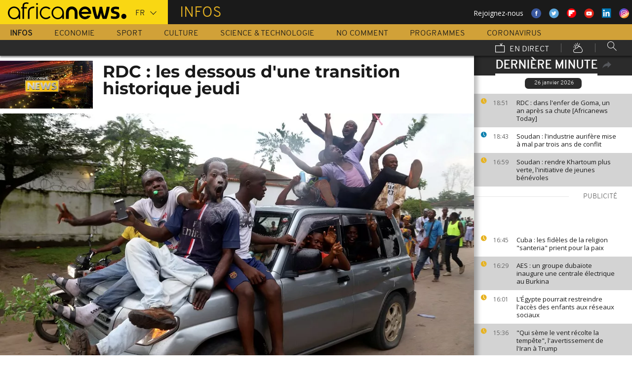

--- FILE ---
content_type: text/html; charset=UTF-8
request_url: https://fr.africanews.com/2019/01/24/rdc-les-dessous-d-une-transition-historique-jeudi/
body_size: 31729
content:
<!DOCTYPE html>
<html lang="fr">
      <!--
    EVENT ID : 657427
    STORY ID : 3611275
        -->
  <head>

<meta charset="UTF-8"/>
<title>RDC : les dessous d'une transition historique jeudi | Africanews</title>
<meta http-equiv="x-ua-compatible" content="ie=edge">
<link rel="canonical" href="https://fr.africanews.com/2019/01/24/rdc-les-dessous-d-une-transition-historique-jeudi/"/>
<link rel="alternate" href="/2019/01/24/rdc-les-dessous-d-une-transition-historique-jeudi//" hreflang="fr"/>
<link rel="alternate" href="/2019/01/24/rdc-les-dessous-d-une-transition-historique-jeudi// " hreflang="x-default"/>

<meta name="robots" content="index, follow" />
<meta name="author" content="AfricaNews" />
<meta name="copyright" content="AfricaNews" />
<meta name="description" content="Avant la prestation de serment jeudi, M. Tshisekedi ou ses proches de M. Tshisekedi ont rencontr&eacute; des officiels et des g&eacute;n&eacute;raux issus de l'appareil d'&Eacute;tat" />
<meta http-equiv="Content-Type" content="text/html; charset=utf-8" />
<meta charset="UTF-8" />
<meta property="og:title" content="RDC : les dessous d'une transition historique jeudi | Africanews" />
<meta property="twitter:title" content="RDC : les dessous d'une transition historique jeudi | Africanews" />
<meta property="og:description" content="Avant la prestation de serment jeudi, M. Tshisekedi ou ses proches de M. Tshisekedi ont rencontr&eacute; des officiels et des g&eacute;n&eacute;raux issus de l'appareil d'&Eacute;tat" />
<meta property="twitter:description" content="Avant la prestation de serment jeudi, M. Tshisekedi ou ses proches de M. Tshisekedi ont rencontr&eacute; des officiels et des g&eacute;n&eacute;raux issus de l'appareil d'&Eacute;tat" />

                                            <meta property="article:published_time" content="2019-01-24CET08:00:00+01:00"/>
<meta property="article:modified_time" content="2024-08-13CEST11:04:16+02:00"/>
<meta property="article:author" content="https://www.facebook.com/africanews.fr"/> <meta property="article:tag" content="Joseph Kabila,République démocratique du Congo,Elections en Afrique,Elections en RDC,Félix Tshisekedi" />
<meta property="og:locale" content="fr"/>
<meta property="og:type" content="article"/>
<meta property="og:site_name" content="Africanews"/>
<meta property="og:url" content="https://fr.africanews.com/2019/01/24/rdc-les-dessous-d-une-transition-historique-jeudi/"/>
<meta property="og:image" content="https://static.euronews.com/articles/657427/1024x538_657427.jpg"/>
<meta property="og:image:type" content="image/jpeg"/>
<meta property="og:image:width" content="1024"/>
<meta property="og:image:height" content="538"/>

    <meta name="twitter:card" content="summary_large_image">
<meta name="twitter:image:width" content="1024"/>
<meta name="twitter:image:height" content="538"/>
<meta name="twitter:image:src"   content="https://static.euronews.com/articles/657427/1024x538_657427.jpg"/>
<meta name="twitter:site"        content="@africanewsfr"/>
<meta name="twitter:creator"     content="@africanewsfr"/>
<meta name="twitter:url"         content="https://fr.africanews.com/2019/01/24/rdc-les-dessous-d-une-transition-historique-jeudi/"/>
<meta name="twitter:title"       content="RDC : les dessous d&#039;une transition historique jeudi"/>
<meta name="twitter:description" content="Avant la prestation de serment jeudi, M. Tshisekedi ou ses proches de M. Tshisekedi ont rencontré des officiels et des généraux issus de l&#039;appareil ..." />

<link rel="amphtml" href="/amp/2019/01/24/rdc-les-dessous-d-une-transition-historique-jeudi/" />
<link rel="publisher" href=""/>

<link rel="preconnect" href="https://sdk.privacy-center.org">
<link rel="dns-prefetch" href="https://fonts.googleapis.com" />
<link rel="shortcut icon" type="image/png" href=""/>
<link rel="apple-touch-icon" sizes="57x57" href="/apple-touch-icon-57x57.png?v=3">
<link rel="apple-touch-icon" sizes="60x60" href="/apple-touch-icon-60x60.png?v=3">
<link rel="apple-touch-icon" sizes="72x72" href="/apple-touch-icon-72x72.png?v=3">
<link rel="apple-touch-icon" sizes="76x76" href="/apple-touch-icon-76x76.png?v=3">
<link rel="apple-touch-icon" sizes="114x114" href="/apple-touch-icon-114x114.png?v=3">
<link rel="apple-touch-icon" sizes="120x120" href="/apple-touch-icon-120x120.png?v=3">
<link rel="apple-touch-icon" sizes="144x144" href="/apple-touch-icon-144x144.png?v=3">
<link rel="apple-touch-icon" sizes="152x152" href="/apple-touch-icon-152x152.png?v=3">
<link rel="apple-touch-icon" sizes="180x180" href="/apple-touch-icon-180x180.png?v=3">
<link rel="apple-touch-icon-precomposed" sizes="180x180" href="/apple-touch-icon-precomposed.png?v=3">
<link rel="icon" type="image/png" href="/favicon-32x32.png?v=3" sizes="32x32">
<link rel="icon" type="image/png" href="/android-chrome-192x192.png?v=3" sizes="192x192">
<link rel="icon" type="image/png" href="/favicon-96x96.png?v=3" sizes="96x96">
<link rel="icon" type="image/png" href="/favicon-16x16.png?v=3" sizes="16x16">
<link rel="manifest" href="/manifest.json?v=3">
<link rel="mask-icon" href="/safari-pinned-tab.svg?v=3" color="#5bbad5">

<meta name="apple-itunes-app" content="app-id=1192755969"/> <meta name="google-play-app" content="app-id=com.africanews.android"> <meta name="msapplication-TileColor" content="#f9d713">
<meta name="msapplication-TileImage" content="/mstile-144x144.png?v=2">
<meta name="theme-color" content="#ffffff">
<meta http-equiv="content-language" content="fr" />
<meta name="viewport" content="width=device-width, initial-scale=1">

<script type="text/javascript">window.gdprAppliesGlobally=true;(function(){function a(e){if(!window.frames[e]){if(document.body&&document.body.firstChild){var t=document.body;var n=document.createElement("iframe");n.style.display="none";n.name=e;n.title=e;t.insertBefore(n,t.firstChild)}
    else{setTimeout(function(){a(e)},5)}}}function e(n,r,o,c,s){function e(e,t,n,a){if(typeof n!=="function"){return}if(!window[r]){window[r]=[]}var i=false;if(s){i=s(e,t,n)}if(!i){window[r].push({command:e,parameter:t,callback:n,version:a})}}e.stub=true;function t(a){if(!window[n]||window[n].stub!==true){return}if(!a.data){return}
      var i=typeof a.data==="string";var e;try{e=i?JSON.parse(a.data):a.data}catch(t){return}if(e[o]){var r=e[o];window[n](r.command,r.parameter,function(e,t){var n={};n[c]={returnValue:e,success:t,callId:r.callId};a.source.postMessage(i?JSON.stringify(n):n,"*")},r.version)}}
      if(typeof window[n]!=="function"){window[n]=e;if(window.addEventListener){window.addEventListener("message",t,false)}else{window.attachEvent("onmessage",t)}}}e("__tcfapi","__tcfapiBuffer","__tcfapiCall","__tcfapiReturn");a("__tcfapiLocator");(function(e){
      var t=document.createElement("script");t.id="spcloader";t.type="text/javascript";t.async=true;t.src="https://sdk.privacy-center.org/"+e+"/loader.js?target="+document.location.hostname;t.charset="utf-8";var n=document.getElementsByTagName("script")[0];n.parentNode.insertBefore(t,n)})("b32da769-c008-4f3b-a042-7a73c6bfb07d")})();</script>


<link rel="alternate" type="application/rss+xml" title="RSS - News" href="/feed/rss?themes=news" />

        <script type="application/ld+json">
    {
          "@context" : "http://schema.org",
          "@type" : "Article",
          "name" : "RDC : les dessous d&#039;une transition historique jeudi",
          "datePublished" : "2019-01-23T22:09:26+01:00",
          "image" : "https://static.euronews.com/articles/657427/900x506_657427.jpg",
          "articleSection" : "Monde",
          "articleBody" : "",
          "url" : "http://fr.africanews.com/2019/01/24/rdc-les-dessous-d-une-transition-historique-jeudi/",
          "publisher" : {
                "@type" : "Organization",
                "name" : "Africanews"
          },
          "aggregateRating" : {
                "@type" : "AggregateRating",
                "ratingValue" : ""
          }
    }


    </script>


<style>
        
</style>

    <link rel="stylesheet" type="text/css" href="/css/lightslider.min.css"/>
    <link rel="stylesheet" type="text/css" href="/css/lightgallery.min.css"/>
    <link rel="stylesheet" type="text/css" href="/css/main.css" />
<link rel="stylesheet" type="text/css" data-href="/css/perfect-scrollbar.min.css" media="onlyX"/>
<link rel='stylesheet' type='text/css' data-href='https://fonts.googleapis.com/css?family=Open+Sans' media="onlyX"/>


<script>var _sf_startpt=(new Date()).getTime()</script>
<!--[if lte IE 9]><script src="/js/ielt9polyfills.js"></script><![endif]-->
<!--script src="http://code.jquery.com/jquery-2.2.0.min.js"></script-->
<script src="https://code.jquery.com/jquery-3.0.0-beta1.min.js"></script>
<script>window.jQuery || document.write('<script src="/js/jquery-3.0.0-beta1.min.js">\x3C/script>')</script>
<script src="https://code.jquery.com/jquery-migrate-1.4.0.min.js"></script>
<script src="/js/load-css.js"></script>
<script src="/js/headScripts.js"></script>
<script src="/js/global_header.js"></script>
<script>
        // First, load the widgets.js file asynchronously
    window.twttr = (function(d, s, id) {
    var js, fjs = d.getElementsByTagName(s)[0],
    t = window.twttr || {};
    if (d.getElementById(id)) return;
    js = d.createElement(s);
    js.id = id;
    js.src = "https://platform.twitter.com/widgets.js";
    fjs.parentNode.insertBefore(js, fjs);

    t._e = [];
    t.ready = function(f) {
    t._e.push(f);
    };

    return t;
    }(document, "script", "twitter-wjs"));

            try {
            var dfpData = '{"adUnit":"programs\/news","keyValues":{"page":"article","lng":"fr","tags":"joseph-kabila,democratic-republic-of-congo,elections-en-afrique,elections-en-rdc,felix-tshisekedi","nws_id":657427,"nwsctr_id":3611275,"themes":"news","video":"false","source":"africanews"},"level1":"africanews-new","IASPubId":false,"mpuLimit":5,"useGrapeshot":true,"useLazyLoading":true,"lazyLoadingOffset":300}';
        } catch (e) {
            if (console) {
                console.error("dfp definition failure");
            }
        }
    
    </script>
</head>

<body class="article-view monde">
<a href="#start-of-content" tabindex="1" class="skip accessibility-aid">Passer au contenu principal</a>


<div id="adzone-leaderboard-wallpaper" class="advertising js-adzone"></div>


<div class="site-heading__container">
    <div class="notSticky">
        <div class="layout-mode-switcher__container">
            <i class="layout-mode-switcher__close jsCloseModeSwitcher icon icon_26-close"></i>

            <div class="layout-mode-switcher__text">
                <h2>Bienvenue sur Africanews</h2>

                <p>Merci de choisir votre version</p>
            </div>
            <!--
            <ul class="layout-mode-switcher">
                <li data-mode="basic">
                    <span class="layout-mode-switcher__icon">
                        <i class="icon icon-mob icon_08-mobile-settings-basic"></i>
                        <i class="icon icon-desk icon_02-desktop-settings-basic"></i>
                    </span>
                    <span class="layout-mode-switcher__label layout-mode-switcher__label--lite">
                        Allégée
                    </span>
                </li>
                <li data-mode="standard">
                    <span class="layout-mode-switcher__icon">
                        <i class="icon icon-mob icon_09-mobile-settings-standard"></i>
                        <i class="icon icon-desk icon_03-desktop-settings-standard"></i>
                    </span>
                    <span class="layout-mode-switcher__label layout-mode-switcher__label--standard">
                        Standard
                    </span>
                </li>
                <li data-mode="advanced">
                    <span class="layout-mode-switcher__icon">
                        <i class="icon icon-mob icon_10-mobile-setting-advanced"></i>
                        <i class="icon icon-desk icon_04-desktop-settings-advanced"></i>
                    </span>
                    <span class="layout-mode-switcher__label layout-mode-switcher__label--advanced">
                        Avancée
                    </span>
                </li>
            </ul>
            -->
        </div>

        <header class="layout site-header" role="banner">

            <div class="layout__item u-4-of-4-lap-and-up site-header__content">
                <div class="container">
                                        <div class="logo-container">

                        <!-- Logo area -->
                                                <div class="nav-button">
                            <span class="nav-button__lines"></span>
                        </div>

                        <a href="/" title="Africanews" class="logo__link">
                            <svg id="Layer_1" class="logo__svg" xmlns="http://www.w3.org/2000/svg" viewBox="0 0 240 40" width="240" height="40">&quot;&gt;<style>.st0{opacity:0.8;fill:url(#SVGID_1_);} .st1{opacity:0.55;fill:url(#SVGID_2_);} .st2{opacity:0.55;fill:url(#SVGID_3_);} .st3{opacity:0.55;fill:url(#SVGID_4_);} .st4{opacity:0.55;fill:url(#SVGID_5_);} .st5{opacity:0.5;fill:url(#SVGID_6_);} .st6{opacity:0.55;fill:url(#SVGID_7_);} .st7{fill:#EC008C;} .st8{fill:url(#SVGID_8_);}</style><g transform="translate(-104.617 -111.28) scale(.23557)"><path d="M925.8 570.5c0-30.2-23.9-54.7-53.3-54.7-29.5 0-53.3 24.5-53.3 54.7 0 30.2 23.9 54.7 53.3 54.7 15.9 0 30.3-7.2 40-18.6v15.5h13.3v-49.8-1.8zm-53.3 42.8c-22.1 0-40-19.2-40-42.7 0-23.6 18-42.7 40-42.7 22.1 0 40 19.2 40 42.7.1 23.5-17.9 42.7-40 42.7zM618.6 482.1c-.1 0-.1 0-.2-.1-3.7-1-8.1-1.9-16.6-1.9-8.5 0-21.3 2.5-27.7 13.2-3.1 5.2-4.3 12.2-4.3 20.9v6.5H559v11.7h10.8v89.7h13.5l-.1-89.7h24.3v-11.7h-24.2v-6.2c0-9.5 1.7-15.3 6.2-18.8 3.3-2.7 8.7-3.9 14.5-3.9 4 0 8.1.5 11.2 1 0 0 .2 0 .5.1.2 0 .5.1.7.1h.2c1.2.2 2.8.5 2.9.5l2-10.6c-.1 0-1.5-.4-2.9-.8zM1018 622.2v-55c0-4.3-.4-8.2-1.8-11.8-1.3-3.3-3.1-6.2-5.4-8.6-2.2-2.3-4.9-4.1-7.9-5.4-3.1-1.3-6.3-1.9-9.7-1.9-3.4 0-6.7.7-9.8 1.9-3 1.3-5.7 3.1-7.9 5.4-2.3 2.4-4.2 5.3-5.5 8.6-1.4 3.6-2.3 7.5-2.3 11.7v55h-24.3V566c0-7.2 1.5-14.1 4-20.4 2.5-6.1 6.1-11.5 10.6-16.1 4.5-4.5 9.9-8 15.9-10.4 6-2.4 12.5-3.6 19.2-3.6 6.8 0 13.2 1.2 19.2 3.6 6 2.4 11.4 5.9 15.8 10.4 4.6 4.6 8.1 10 10.6 16.1 2.5 6.3 3.5 13.2 3.5 20.4v56H1018zm89.2 2.8c-29.2 0-53-24.5-53-54.6s23.8-54.7 53-54.7 53 24.5 53 54.7c0 2.8-.2 5.6-.6 8.3l-.1.8h-82.8l.4 1.1c4.3 13.4 16.4 22.4 30.2 22.4 7.5 0 14.5-2.6 20.3-7.6 0 0 1.5-1.3 1.7-1.5h25.8l-.7 1.4c-9.3 18.3-27.3 29.7-47.2 29.7zm0-87.4c-13.7 0-25.9 9-30.2 22.4l-.4 1.1h61l-.4-1.1c-4.2-13.4-16.3-22.4-30-22.4zm61.2-19.2v-.6h26.3c3.2 25.2 11.5 65.1 18.6 83.1 7.6-18 16.4-58 19.6-83.1h21.8c3.4 25.2 12 63.4 19.7 83.1 7.1-19.7 15.2-58 18.6-83.1h26.1v.6c-6 39.3-17.5 79.7-27.3 103.8h-32.7c-5.5-13.1-12-33.3-15.4-51.3-3.2 18-10.3 39.3-15.2 51.3h-32.7c-11.4-26.3-23.9-70.4-27.4-103.8zm161.6 99.2v-19.9h1.1c5.9 1.8 18.7 4.3 27.9 4.3h5.4c8.5 0 15-2.6 15-11.3 0-6.5-5.6-9.1-11.8-10.7l-16.1-4.3c-11.8-3-21.4-11.3-21.4-29 0-20.9 17.2-29.6 38.1-29.6h5.4c6.5 0 19.4 1.7 25.3 3.9v19.8h-1.1c-5.4-1.5-18.3-3.2-24.2-3.2h-4.8c-7.6 0-14 1.5-14 9.1 0 5.9 4.4 8.2 9.8 9.6l16.1 4.4c15.5 4.1 23.6 13.3 23.6 30 0 23.1-16.6 31.8-39.7 31.8h-5.4c-8.3-.1-21.8-2.3-29.2-4.9z"/><circle cx="1440.9" cy="600.4" r="22"/><path class="st0" d="M993.2 539.5c3.4 0 6.7.6 9.7 1.9 3 1.2 5.6 3.1 7.9 5.4 2.3 2.4 4.2 5.3 5.4 8.6 1.4 3.5 1.8 7.5 1.8 11.8v55l3.3-3.3v-51.7c0-5.2-.6-9.3-2-13-1.4-3.7-3.5-7-6.1-9.7-2.6-2.7-5.6-4.7-9-6.1-3.5-1.4-7.2-2.2-11-2.2h-.2v3.3h.2z" fill="url(#SVGID_1_)" opacity=".8"/><path class="st1" d="M973.9 519.3c-6 2.4-11.3 5.9-15.9 10.4-4.6 4.6-8.2 10-10.6 16.1-2.5 6.3-4 13.1-4 20.4v56.1l3.3-3.3v-52.7c0-6.5 1.3-12.9 3.8-19.1 2.3-5.7 5.6-10.7 9.9-15 4.2-4.2 9.2-7.4 14.8-9.7 5.6-2.2 11.6-3.4 17.8-3.4v-3.3c-6.7-.1-13.1 1.1-19.1 3.5z" fill="url(#SVGID_2_)" opacity=".6"/><path class="st2" d="M1213.2 609.7l.1-8.8c-7.1-18-15.4-58-18.6-83.1l-2.9 3.3c3.5 25.9 11.5 63.6 18.4 81l3 7.6z" fill="url(#SVGID_3_)" opacity=".6"/><path class="st3" d="M1274.5 610.3l-.1-9.4c-7.7-19.7-16.4-58-19.7-83.1l-2.9 3.3c3.5 24.1 11.6 60.8 19.5 81l3.2 8.2z" fill="url(#SVGID_4_)" opacity=".6"/><path class="st4" d="M1319.2 517.8l-3.8 3.3c-6.5 40.5-17.6 77.3-25.7 97.7l2.3 3.3c9.8-24.1 21.3-64.5 27.3-103.7v-.6z" fill="url(#SVGID_5_)" opacity=".6"/><path d="M702.4 494.1c0 4.3-3.5 7.8-7.8 7.8s-7.8-3.5-7.8-7.8 3.5-7.8 7.8-7.8c4.3.1 7.8 3.6 7.8 7.8zM688.4 517.7h12.2v104.4h-12.2z"/><path class="st5" fill="url(#SVGID_6_)" opacity=".5" d="M691.5 622.1l.2.2v-.2z"/><path class="st6" fill="url(#SVGID_7_)" opacity=".6" d="M688.4 619.1v3h3.1z"/><path d="M616.5 622.2V562c0-4.5.5-8.9 1.6-13 1.4-5.8 3.8-10.9 7.1-15.3 4.1-5.5 9.5-9.7 16.1-12.7 7.7-3.5 17.1-5.2 28-5.2h2.1v13.1h-2c-7.9 0-14.7 1-20.3 3.1-4.9 1.8-8.9 4.4-11.9 7.8-2.6 2.9-4.6 6.5-5.8 10.6-1.1 3.5-1.6 7.4-1.6 11.7v60.2h-13.3z"/><path class="st7" fill="#ec008c" d="M689.2 622l.3.3v-.3z"/><path d="M800.8 598.4c-7.6 8.6-18.5 13.7-29.9 13.7-8.9 0-17.3-3.1-24.1-8.3-10-7.4-16.6-19.4-16.6-33 0-3.6.5-7.1 1.3-10.4 4.4-18.5 20.6-31.9 39.3-31.9 11.1 0 21.2 4.6 28.6 12.2l10.2-7.9c-9.7-10.6-23.4-17.2-38.8-17.2-29.2 0-53 24.5-53 54.7 0 30.1 23.8 54.7 53 54.7 15.6 0 30-7 40-18.8l-10-7.8zM550.7 570.5c0-30.2-23.9-54.7-53.3-54.7-29.5 0-53.3 24.5-53.3 54.7 0 30.2 23.9 54.7 53.3 54.7 15.9 0 30.3-7.2 40-18.6v15.5h13.3v-49.8-1.8zm-53.3 42.8c-22.1 0-40-19.2-40-42.7 0-23.6 18-42.7 40-42.7 22.1 0 40 19.2 40 42.7 0 23.5-17.9 42.7-40 42.7z"/></g></svg>


                        </a>


                        <div class="connection-speed" id="connection-speed">
                            <a href="/live/" title="Africanews" class="live__link">
                                <svg version="1.1" id="Layer_1" xmlns="http://www.w3.org/2000/svg"
                                     xmlns:xlink="http://www.w3.org/1999/xlink" x="0px" y="0px"
                                     width="30px" height="30px" viewBox="0 0 500 500"
                                     enable-background="new 0 0 500 500"
                                     xml:space="preserve">
                                <g>
                                    <path d="M499.867,500.086h-498V129.86h498V500.086z M31.867,470.086h438V159.86h-438V470.086z"/>
                                </g>
                                    <g>
                                        <polygon
                                                points="301.461,150.65 248.158,40.211 275.176,27.171 313.637,106.858 352.717,8.488 380.598,19.564 328.91,149.668 	"/>
                                    </g>
                            </svg>
                            </a>
                        </div>


                        <!-- Logo area /-->
                        <div class="custom-select language-select--header">
                            <select name="" class="language-select">
                                                                <option value="en"             data-hostname="http://www.africanews.com/">En</option>
    <option value="fr" selected="selected"            data-hostname="/2019/01/24/rdc-les-dessous-d-une-transition-historique-jeudi/">Fr</option>
</select>
                        </div>
                    </div>


                                                                                                                                                                                                                                                                                                        <div class="section-title theme--news">
                                                            Infos
                                                    </div>
                    
                                        <div class="social-container float--right">
                        <ul class="menu">
                            <li>Rejoignez-nous</li>
                            <li>
                                <a href="https://www.facebook.com/africanews.fr/" target="_blank" rel="nofollow">
                                    <svg xmlns="http://www.w3.org/2000/svg" width="32" height="32" viewBox="0 0 32 32"><path fill="#3a589e" d="M32.007 16c0 8.837-7.165 16-16.003 16S0 24.837 0 16 7.167 0 16.005 0s16.003 7.163 16.003 16z"/><path fill="#fff" d="M17.673 23.98h-3.02v-8.065h-2.02V13.13h2.02l-.01-1.635c0-2.27.617-3.65 3.292-3.65h2.224v2.78h-1.394c-1.04 0-1.09.393-1.09 1.113l-.004 1.392h2.504l-.295 2.778-2.202.006-.005 8.064z"/></svg>
                                </a>
                            </li>
                            <li>
                                <a href="https://twitter.com/africanewsfr" target="_blank" rel="nofollow">
                                    <svg xmlns="http://www.w3.org/2000/svg" width="33" height="32" viewBox="0 0 33 32"><path fill="#5ca7dc" d="M32.438 16c0 8.837-7.165 16-16.003 16S.432 24.837.432 16 7.597 0 16.435 0s16.003 7.163 16.003 16z"/><path fill="#fff" d="M24.15 11.068c-.59.26-1.233.44-1.904.522.687-.41 1.21-1.06 1.46-1.83-.64.375-1.347.652-2.105.8-.6-.642-1.46-1.048-2.418-1.048-1.83 0-3.306 1.488-3.306 3.316 0 .256.03.51.084.75-2.75-.137-5.19-1.455-6.823-3.457-.287.488-.452 1.06-.452 1.665 0 1.148.586 2.158 1.475 2.758-.54-.02-1.05-.168-1.496-.415v.04c0 1.6 1.137 2.94 2.656 3.247-.284.076-.573.115-.874.115-.214 0-.42-.023-.625-.058.422 1.314 1.645 2.27 3.096 2.297-1.13.886-2.564 1.417-4.114 1.417-.267 0-.532-.015-.79-.048 1.467.937 3.205 1.486 5.077 1.486 6.09 0 9.418-5.044 9.418-9.42 0-.14-.002-.283-.01-.427.65-.466 1.21-1.052 1.653-1.712z"/></svg>
                                </a>
                            </li>
                            <li>
                                <a href="https://flipboard.com/@AfricanewsFr" target="_blank" rel="nofollow">
                                    <img src="/images/flipboard_round_colored.png" />
                                </a>
                            </li>
                            <li>
                                <a href="https://www.youtube.com/c/africanewsfr" target="_blank" rel="nofollow">
                                    <svg xmlns="http://www.w3.org/2000/svg" width="33" height="32" viewBox="0 0 33 32"><path fill="#e02418" d="M32.68 16c0 8.837-7.166 16-16.004 16S.673 24.837.673 16 7.838 0 16.676 0 32.68 7.163 32.68 16z"/><path fill="#fefefe" d="M19.57 16.53l-4.93-2.573v5.128l4.93-2.556zm-2.396 6.62h-1.02c-.023-.004-.046-.01-.07-.012-.422-.007-.845-.01-1.268-.02-.57-.01-1.138-.017-1.707-.036-.835-.027-1.67-.05-2.5-.102-.412-.026-.826-.085-1.227-.18-.632-.148-1.127-.503-1.418-1.102-.222-.457-.354-.942-.41-1.445-.094-.814-.157-1.63-.164-2.45-.006-.794-.013-1.588.008-2.38.016-.62.075-1.237.117-1.855.033-.492.13-.972.285-1.44.224-.677.65-1.163 1.308-1.44.354-.15.73-.196 1.108-.216.89-.048 1.78-.088 2.67-.124.51-.02 1.024-.028 1.536-.037.53-.008 1.06-.018 1.59-.016.91.003 1.82.014 2.728.026.506.007 1.013.018 1.52.036.755.027 1.51.056 2.267.097.326.018.656.044.975.108.656.132 1.18.475 1.516 1.065.252.442.397.93.45 1.43.082.762.15 1.526.175 2.29.03.884.023 1.77.003 2.656-.015.64-.075 1.28-.12 1.918-.033.474-.13.936-.28 1.388-.273.815-.818 1.343-1.65 1.543-.356.084-.73.11-1.098.13-.82.048-1.642.084-2.464.11-.783.024-1.567.03-2.35.044-.17.003-.34.01-.51.017z"/></svg>
                                </a>
                            </li>
                            <li>
                                <a href="https://www.linkedin.com/company/africanews?trk=biz-companies-cym" target="_blank" rel="nofollow">
                                    <img src="/images/linkedIn.png" />
                                </a>
                            </li>
                            <li>
                                <a href="https://www.instagram.com/africanews_fr" target="_blank" rel="nofollow">
                                    <svg id="Calque_1" data-name="Calque 1" xmlns="http://www.w3.org/2000/svg" xmlns:xlink="http://www.w3.org/1999/xlink" viewBox="0 0 8191.83 8191.82"><defs><linearGradient id="Dégradé_sans_nom" x1="-85237.41" y1="-25850.15" x2="-252265.99" y2="-308909.15" gradientTransform="translate(7426.71 7368.59) scale(0.02)" gradientUnits="userSpaceOnUse"><stop offset="0" stop-color="#f58529"/><stop offset="0.17" stop-color="#feda77"/><stop offset="0.48" stop-color="#dd2a7b"/><stop offset="0.78" stop-color="#8134af"/><stop offset="1" stop-color="#515bd4"/></linearGradient></defs><g id="Calque_2" data-name="Calque 2"><path d="M7247.6,4138.87C7220,5855,5803.72,7246.63,4087.35,7246.63c-1724.22,0-3132.69-1520.53-3132.69-3139.07,0-1844.68,1487.73-3162.35,3142.51-3162.35C5813.54,945.21,7276,2373.46,7247.6,4138.87Z" transform="translate(0 -0.01)" style="fill:#fff;fill-rule:evenodd"/></g><path d="M4095.92,0c2262.13,0,4095.91,1833.8,4095.91,4095.91S6358,8191.83,4095.92,8191.83,0,6358,0,4095.92,1833.8,0,4095.92,0Zm-998.8,1753.72h1997.7c750.19,0,1363.67,605.88,1363.67,1346.05V5092.09c0,740.33-613.48,1346-1363.64,1346H3097.12c-750.18,0-1363.74-605.69-1363.74-1346V3099.75C1733.38,2359.61,2346.94,1753.73,3097.12,1753.73Zm986.1,1077.46c729,0,1320.54,591.58,1320.54,1320.57S4812.2,5472.32,4083.22,5472.32c-729.2,0-1320.66-591.49-1320.66-1320.56S3354,2831.19,4083.22,2831.19Zm0,446c482.73,0,874.54,391.71,874.54,874.52S4566,5026.37,4083.22,5026.37s-874.64-391.8-874.64-874.61,391.73-874.52,874.64-874.52ZM5360.8,2648.15c118.43,0,214.45,96,214.45,214.33s-96,214.44-214.45,214.44-214.32-96-214.32-214.44,96-214.33,214.32-214.33ZM3260.38,2136.37H4931.73c627.59,0,1140.85,510.73,1140.85,1134.85V4951c0,624.1-513.26,1134.75-1140.85,1134.75H3260.38c-627.58,0-1141-510.63-1141-1134.76V3271.19C2119.44,2647.1,2632.8,2136.37,3260.38,2136.37Z" transform="translate(0 -0.01)" style="fill-rule:evenodd;fill:url(#Dégradé_sans_nom)"/></svg>                                </a>
                            </li>
                        </ul>
                    </div>
                </div>

                <div class="layout__item u-5-of-5-lap-and-up navigation__wrapper">
                    
<nav role="navigation" class="container navigation">
    <ul class="list-inline">
                                                                                <li class="navigation__item navigation__item-isactive">
                        <a tabindex="2" href="/infos/"
               title="Infos">
                Infos
            </a>
            </li>
                                                                        <li class="navigation__item">
                        <a tabindex="2" href="/economie/"
               title="Economie">
                Economie
            </a>
            </li>
                                                                        <li class="navigation__item">
                        <a tabindex="2" href="/sport/"
               title="Sport">
                Sport
            </a>
            </li>
                                                                        <li class="navigation__item">
                        <a tabindex="2" href="/culture/"
               title="Culture">
                Culture
            </a>
            </li>
                                                                        <li class="navigation__item">
                        <a tabindex="2" href="/science-technologie/"
               title="Science &amp; Technologie">
                Science &amp; Technologie
            </a>
            </li>
        
                                    <li class="navigation__item">
                        <a tabindex="2" href="/no-comment/"
               title="No Comment">
                No Comment
            </a>
            </li>
                        <li class="navigation__item">
                        <a tabindex="2" href="/programmes/"
               title="Programmes">
                Programmes
            </a>
        </li>
        <li class="navigation__item">
            <a tabindex="2" href="/tag/coronavirus/"
               title="Coronavirus">
                Coronavirus
            </a>
        </li>
    </ul>

    <ul class="list-inline navigation__sub-menu">
        <li class="navigation__item">
            <a href="/live/" class="navigation-live ">
                <i class="live-icon icon icon_23-watch-live"></i>
                En direct
            </a>
        </li>
        <li class="navigation__item navigation__item-weather">
            <a href="/weather/" class="navigation-weather">
                <!-- Météo -->
                <i class="weather-icon icon icon_22-weather"></i>
            </a>
        </li>
        <li class="navigation__item navigation__item-search">
            <div class="search-form type-ahead-group">
                <input id="searchForm" type="text" name="q" class="search-form__query"
                       autocomplete="off" placeholder="Rechercher ...">
                <i class="search-form__icon icon icon_20-search"></i>
            </div>
        </li>
    </ul>
</nav>                </div>
            </div>
                    
<div class="layout weather-banner u-ml0 sticky-bar" id="weather-banner" >
    <div id="weather-banner-content">
    
    <div class="sk-three-bounce preloader--std ">
        <div class="sk-child sk-bounce1"></div>
        <div class="sk-child sk-bounce2"></div>
        <div class="sk-child sk-bounce3"></div>
    </div>
        </div>

    <div class="sticky-bar__header">
        <h5><a class="u-p0 u-m0" href="/weather/">météo</a></h5>
        <button class="sticky-bar__close-button">Fermer</button>
        <div class="sticky-bar__close-arrow">
            <a href="#" class="btn-arrow btn-arrow--prev">
                <div></div>
            </a>
        </div>
    </div>
</div>

            </header>
    </div>
</div>
<div class="mobile-menu">

    <div class="mobile-menu__search-form">
        <form class="search-form">
            <input id="searchMobile" type="text" name="q" class="search-form__query" placeholder="Search ...">
            <i class="icon icon_20-search search-form__icon"></i>
        </form>
    </div>


    <div class="panel-watchLive watch-live">
    <h3 class="watch-live__header u-m0">
        <i class="icon icon_23-watch-live"></i>
        Regarder en direct
    </h3>
    <div class="watch-live__content">
        <div class="watch-live__player" id="livePlayerMobile">
        </div>
    </div>
</div>

                        
    <ul class="mobile-menu__main-nav list-bare  mobile-menu__vertical">
                            <li class="navigation__item theme--news  active">
                <a href="/infos/"
                   title="News">Infos</a>
            </li>
                    <li class="navigation__item theme--business ">
                <a href="/economie/"
                   title="Business">Economie</a>
            </li>
                    <li class="navigation__item theme--sport ">
                <a href="/sport/"
                   title="Sport">Sport</a>
            </li>
                    <li class="navigation__item theme--culture ">
                <a href="/culture/"
                   title="Culture">Culture</a>
            </li>
                    <li class="navigation__item theme--science_technology ">
                <a href="/science-technologie/"
                   title="Science &amp; Technology">Science &amp; Technologie</a>
            </li>
                            <li class="navigation__item theme--no-comment">
                <a href="/no-comment/"
                   title="No Comment">No Comment</a>
            </li>
                <li class="navigation__item theme--programs  ">
            <a href="/programmes" title="Programmes">Programmes</a>
        </li>
        <li class="navigation__item theme--news">
            <a tabindex="2" href="/tag/coronavirus/"
               title="Coronavirus">
                Coronavirus
            </a>
        </li>
        <li class="navigation__item theme--weather  ">
            <a href="/weather" title="Météo">Météo</a>
        </li>
        <li class="navigation__item weather-mobile-banner"></li>
    </ul>
</div>

<div class="container breaking-news-banner breaking-news-banner--hidden" id="breaking-news-banner">
    <div class="container">
                    <article class="breaking-news__article"></article>
                <div class="sticky-bar__header">
            <h5>
                Urgent
                Infos
            </h5>
            <button class="breaking-news__close-button sticky-bar__close-button">Fermer</button>
            <div class="breaking-news__close-arrow sticky-bar__close-arrow">
                <a href="#" class="btn-arrow btn-arrow--prev">
                    <div></div>
                </a>
            </div>
        </div>
    </div>
</div>




<a href="#" id="dfp-wallpaper-wrapper" class="u-hide-for-all"></a>
<div class="layout clearfix container main-wrapper" id="enw-main-content">
            <aside id="sidebar" class="sidebar" role="complementary">
                    <section class="sidebar-section just-in">
                <header class="sidebar-section__heading just-in__main-title">
                    <h2 class="just-in__main-title-text active">Dernière minute</h2>
                    <img class="just-in-share" src="/images/share.svg" id="enw-timeline-img-share" alt="share_on_your_website" title="share_on_your_website">
                    <img src="/images/cross.svg" width="13" class="enw-timeline-img">


                    <div id="enw-timeline-embed-code" class="embed-code small-12">
                        <div class="copy-paste"><p>Copiez/collez le script ci-dessous</p></div>
                        <div>
                            <input class="input-iframe" type="text" value="<iframe src=&quot;http://fr.africanews.com/embed/timeline/&quot; scrolling=&quot;no&quot; frameborder=&quot;0&quot; style=&quot;min-height:500px; width:100%; height:100%;&quot;></iframe>">
                        </div>
                        <div class="row small-12">
                            <p class="text-right">
                                <a class="other-widgets" href="/page/widgets/">
                                    AUTRES WIDGETS
                                    <object type="image/svg+xml" data="/images/arrow.svg" width="13" class="enw-timeline-img-euronews">
                                    </object>
                                </a></p>
                        </div>
                    </div>

                </header>
                <div class="sidebar-section__content just-in__section-content">
                    <div class="jsJustIn">
        <div>
                
                                                

                                        <h3 class="just-in__today">26 janvier 2026</h3>
                            
                                            <article class="just-in__article jsJustInArticle theme--news  theme--color-article-odd "
                        role="article" data-created="1769449898"
                        data-id="2865310">
                    <div class="just-in__time">
                        <time datetime="18:51">
                            <i class="just-in__icon icon icon-clock icon_18-clock"></i>
                            18:51
                        </time>
                    </div>
                    <div class="just-in__content">
                        <h3 class="just-in__title">
                                                        <a  href="/2026/01/26/rdc-dans-lenfer-de-goma-un-an-apres-sa-chute-africanews-today/"
                               title="RDC : dans l&#039;enfer de Goma, un an après sa chute [Africanews Today]"
                               class="">                                                                    RDC : dans l&#039;enfer de Goma, un an après sa chute [Africanews Today]
                                                                </a>                        </h3>
                    </div>
                </article>
                        
                            
                                                

                            
        
                                                

                                                    
                                            <article class="just-in__article jsJustInArticle theme--business   "
                        role="article" data-created="1769449425"
                        data-id="2865254">
                    <div class="just-in__time">
                        <time datetime="18:43">
                            <i class="just-in__icon icon icon-clock icon_18-clock"></i>
                            18:43
                        </time>
                    </div>
                    <div class="just-in__content">
                        <h3 class="just-in__title">
                                                        <a  href="/2026/01/26/soudan-lindustrie-aurifere-mise-a-mal-par-trois-ans-de-conflit/"
                               title="Soudan : l&#039;industrie aurifère mise à mal par trois ans de conflit"
                               class="">                                                                    Soudan : l&#039;industrie aurifère mise à mal par trois ans de conflit
                                                                </a>                        </h3>
                    </div>
                </article>
                        
                            
                                                

                            
        
                                                

                                                    
                                            <article class="just-in__article jsJustInArticle theme--news  theme--color-article-odd "
                        role="article" data-created="1769443177"
                        data-id="2865286">
                    <div class="just-in__time">
                        <time datetime="16:59">
                            <i class="just-in__icon icon icon-clock icon_18-clock"></i>
                            16:59
                        </time>
                    </div>
                    <div class="just-in__content">
                        <h3 class="just-in__title">
                                                        <a  href="/2026/01/26/soudan-rendre-khartoum-plus-verte-linitiative-de-jeunes-benevoles/"
                               title="Soudan : rendre Khartoum plus verte, l&#039;initiative de jeunes bénévoles"
                               class="">                                                                    Soudan : rendre Khartoum plus verte, l&#039;initiative de jeunes bénévoles
                                                                </a>                        </h3>
                    </div>
                </article>
                        
                            
                                                                        
                                

                                    <h3 class="right-legend right-legend--just-in">Publicité</h3>
                    <article class="just-in__article">
                        <div class="enw-MPU jsMPU  u-mbottom5">
    <div id="adzone-halfpage_1" class="enw-MPU__img advertising js-adzone"></div>
</div>
                    </article>

                                                
        
                                                

                                                    
                                            <article class="just-in__article jsJustInArticle theme--news   "
                        role="article" data-created="1769442316"
                        data-id="2865255">
                    <div class="just-in__time">
                        <time datetime="16:45">
                            <i class="just-in__icon icon icon-clock icon_18-clock"></i>
                            16:45
                        </time>
                    </div>
                    <div class="just-in__content">
                        <h3 class="just-in__title">
                                                        <a  href="/2026/01/26/cuba-les-fideles-de-la-religion-santeria-prient-pour-la-paix/"
                               title="Cuba : les fidèles de la religion &quot;santeria&quot; prient pour la paix"
                               class="">                                                                    Cuba : les fidèles de la religion &quot;santeria&quot; prient pour la paix
                                                                </a>                        </h3>
                    </div>
                </article>
                        
                            
                                                

                            
        
                                                

                                                    
                                            <article class="just-in__article jsJustInArticle theme--news  theme--color-article-odd "
                        role="article" data-created="1769441358"
                        data-id="2865306">
                    <div class="just-in__time">
                        <time datetime="16:29">
                            <i class="just-in__icon icon icon-clock icon_18-clock"></i>
                            16:29
                        </time>
                    </div>
                    <div class="just-in__content">
                        <h3 class="just-in__title">
                                                        <a  href="/2026/01/26/aes-un-groupe-dubaiote-inaugure-une-centrale-electrique-au-burkina/"
                               title="AES : un groupe dubaïote inaugure une centrale électrique au Burkina"
                               class="">                                                                    AES : un groupe dubaïote inaugure une centrale électrique au Burkina
                                                                </a>                        </h3>
                    </div>
                </article>
                        
                            
                                                

                            
        
                                                

                                                    
                                            <article class="just-in__article jsJustInArticle theme--news   "
                        role="article" data-created="1769439684"
                        data-id="2865299">
                    <div class="just-in__time">
                        <time datetime="16:01">
                            <i class="just-in__icon icon icon-clock icon_18-clock"></i>
                            16:01
                        </time>
                    </div>
                    <div class="just-in__content">
                        <h3 class="just-in__title">
                                                        <a  href="/2026/01/26/legypte-pourrait-restreindre-lacces-des-enfants-aux-reseaux-sociaux/"
                               title="L&#039;Égypte pourrait restreindre l&#039;accès des enfants aux réseaux sociaux"
                               class="">                                                                    L&#039;Égypte pourrait restreindre l&#039;accès des enfants aux réseaux sociaux
                                                                </a>                        </h3>
                    </div>
                </article>
                        
                            
                                                

                            
        
                                                

                                                    
                                            <article class="just-in__article jsJustInArticle theme--news  theme--color-article-odd "
                        role="article" data-created="1769438217"
                        data-id="2865192">
                    <div class="just-in__time">
                        <time datetime="15:36">
                            <i class="just-in__icon icon icon-clock icon_18-clock"></i>
                            15:36
                        </time>
                    </div>
                    <div class="just-in__content">
                        <h3 class="just-in__title">
                                                        <a  href="/2026/01/26/teheran-avertit-donald-trump-qui-seme-le-vent-recolte-la-tempete/"
                               title="&quot;Qui sème le vent récolte la tempête&quot;, l&#039;avertissement de l&#039;Iran à Trump "
                               class="">                                                                    &quot;Qui sème le vent récolte la tempête&quot;, l&#039;avertissement de l&#039;Iran à Trump 
                                                                </a>                        </h3>
                    </div>
                </article>
                        
                            
                                                

                            
        
                                                

                                                    
                                            <article class="just-in__article jsJustInArticle theme--news   "
                        role="article" data-created="1769438037"
                        data-id="2865282">
                    <div class="just-in__time">
                        <time datetime="15:33">
                            <i class="just-in__icon icon icon-clock icon_18-clock"></i>
                            15:33
                        </time>
                    </div>
                    <div class="just-in__content">
                        <h3 class="just-in__title">
                                                        <a  href="/2026/01/26/interpol-plus-de-3-700-suspects-arretes-pour-traite-detres-humains/"
                               title="Interpol : plus de 3 700 suspects arrêtés pour traite d&#039;êtres humains"
                               class="">                                                                    Interpol : plus de 3 700 suspects arrêtés pour traite d&#039;êtres humains
                                                                </a>                        </h3>
                    </div>
                </article>
                        
                            
                                                

                            
        
                                                

                                                    
                                            <article class="just-in__article jsJustInArticle theme--business  theme--color-article-odd "
                        role="article" data-created="1769436647"
                        data-id="2865229">
                    <div class="just-in__time">
                        <time datetime="15:10">
                            <i class="just-in__icon icon icon-clock icon_18-clock"></i>
                            15:10
                        </time>
                    </div>
                    <div class="just-in__content">
                        <h3 class="just-in__title">
                                                        <a  href="/2026/01/26/la-libye-signe-un-accord-petrolier-de-20-milliards-de-dollars/"
                               title="La Libye signe un accord pétrolier de 20 milliards de dollars"
                               class="">                                                                    La Libye signe un accord pétrolier de 20 milliards de dollars
                                                                </a>                        </h3>
                    </div>
                </article>
                        
                            
                                                

                            
        
                                                

                                                    
                                            <article class="just-in__article jsJustInArticle theme--culture   "
                        role="article" data-created="1769434667"
                        data-id="2865181">
                    <div class="just-in__time">
                        <time datetime="14:37">
                            <i class="just-in__icon icon icon-clock icon_18-clock"></i>
                            14:37
                        </time>
                    </div>
                    <div class="just-in__content">
                        <h3 class="just-in__title">
                                                        <a  href="/2026/01/26/italie-la-fashion-week-de-milan-promeut-la-diversite-culturelle/"
                               title="Italie : la &quot;Fashion Week&quot; de Milan promeut la diversité culturelle"
                               class="">                                                                    Italie : la &quot;Fashion Week&quot; de Milan promeut la diversité culturelle
                                                                </a>                        </h3>
                    </div>
                </article>
                        
                            
                                                

                            
        
                                                

                                                    
                                            <article class="just-in__article jsJustInArticle theme--news  theme--color-article-odd "
                        role="article" data-created="1769430855"
                        data-id="2865113">
                    <div class="just-in__time">
                        <time datetime="13:34">
                            <i class="just-in__icon icon icon-clock icon_18-clock"></i>
                            13:34
                        </time>
                    </div>
                    <div class="just-in__content">
                        <h3 class="just-in__title">
                                                        <a  href="/2026/01/26/au-nigeria-les-etats-unis-intensifient-leur-cooperation-militaire-contre-letat-islamique/"
                               title="Nigeria : les USA intensifient leur coopération contre l’État islamique"
                               class="">                                                                    Nigeria : les USA intensifient leur coopération contre l’État islamique
                                                                </a>                        </h3>
                    </div>
                </article>
                        
                            
                                                

                            
        
                                                

                                                    
                                            <article class="just-in__article jsJustInArticle theme--news   "
                        role="article" data-created="1769425650"
                        data-id="2865126">
                    <div class="just-in__time">
                        <time datetime="12:07">
                            <i class="just-in__icon icon icon-clock icon_18-clock"></i>
                            12:07
                        </time>
                    </div>
                    <div class="just-in__content">
                        <h3 class="just-in__title">
                                                        <a  href="/2026/01/26/venezuela-la-presidente-delcy-rodriguez-en-a-assez-des-ordres-de-washington/"
                               title="Venezuela : la présidente Delcy Rodriguez en a &quot;assez&quot; des ordres des USA"
                               class="">                                                                    Venezuela : la présidente Delcy Rodriguez en a &quot;assez&quot; des ordres des USA
                                                                </a>                        </h3>
                    </div>
                </article>
                        
                            
                                                

                            
        
                                                

                                                    
                                            <article class="just-in__article jsJustInArticle theme--news  theme--color-article-odd "
                        role="article" data-created="1769424105"
                        data-id="2865121">
                    <div class="just-in__time">
                        <time datetime="11:41">
                            <i class="just-in__icon icon icon-clock icon_18-clock"></i>
                            11:41
                        </time>
                    </div>
                    <div class="just-in__content">
                        <h3 class="just-in__title">
                                                        <a  href="/2026/01/26/inondations-au-mozambique-la-sadc-mobilise-une-reponse-regionale-durgence/"
                               title="Inondations au Mozambique : la SADC déploie une intervention d’urgence"
                               class="">                                                                    Inondations au Mozambique : la SADC déploie une intervention d’urgence
                                                                </a>                        </h3>
                    </div>
                </article>
                        
                            
                                                                                                        

                                    <h3 class="right-legend right-legend--just-in">Publicité</h3>
                    <article class="just-in__article">
                        <div class="enw-MPU jsMPU  u-mbottom5">
    <div id="adzone-halfpage_2" class="enw-MPU__img advertising js-adzone"></div>
</div>
                    </article>

                                                
            </div>
</div>
                </div>


                <div class="layout just-in-view-more-bar btn--container">
                    <div class="layout__item u-1-of-1-lap-and-up text--center">
                        <button class="btn btn-sidebar just-in__button js-click-load" data-module="just-in" data-insert=".jsJustIn">
                            Voir plus
                        </button>
                        
    <div class="sk-three-bounce preloader--std hide">
        <div class="sk-child sk-bounce1"></div>
        <div class="sk-child sk-bounce2"></div>
        <div class="sk-child sk-bounce3"></div>
    </div>
                    </div>
                </div>
            </section>

            </aside>

    <main class="layout__item main-body" id="main" role="main">
        <div class="main-content">
                    <div class="layout theme--news">
                                        
    <article class="layout__item article theme--news
         article--primary">
                    <div class="program--News programBlockHeader">


    <span class="article__flag article__flag--banner">
        <h4 class="u-m0">

            <a href="/programmes/news/">
                Infos
            </a>
        </h4>
    </span>

    <a class="img-responsive-programme" href="/programmes/news/">
                    <img class="img-responsive-programme js-image-loaded"
                 src="https://static.euronews.com/articles/programs/africanews/280x130_news.jpg"
                 data-img-src="https://static.euronews.com/programs/africanews/news.jpg"
                 alt="news">
            </a>
            <h1 class="article__title">RDC : les dessous d&#039;une transition historique jeudi</h1>
    </div>
        
        <section class="article-wrapper ">
            <div >
                                    <div class="hidden-in-basic article__image  main-video">
                        
                                                        <img src="https://static.euronews.com/articles/657427/400x225_657427.jpg"
                                 srcset="[data-uri]"
                                 data-srcset="https://static.euronews.com/articles/657427/320x180_657427.jpg 320w,
                           https://static.euronews.com/articles/657427/640x360_657427.jpg 640w,
                           https://static.euronews.com/articles/657427/560x315_657427.jpg 560w,
                           https://static.euronews.com/articles/657427/1024x576_657427.jpg 1024w"
                                 sizes="(min-width:720px) 80vw, 100vw" class="lazyload img-responsive"
                                 data-original="https://static.euronews.com/articles/657427/{{w}}x{{h}}_657427.jpg"
                                 alt="RDC : les dessous d&#039;une transition historique jeudi"/>
                                            </div>
                                                <ul class="article-social list-bare article-social--side">
                    <li class="share">
       <i class="icon icon_15-share"></i>
    </li>
    <li>
        <a href="https://www.facebook.com/sharer/sharer.php?u=http://fr.africanews.com/2019/01/24/rdc-les-dessous-d-une-transition-historique-jeudi/" target="_blank">
            <i class="icon icon_17-facebook"></i>
        </a>
    </li>
    <li>
        <a href="https://twitter.com/home?status=http://fr.africanews.com/2019/01/24/rdc-les-dessous-d-une-transition-historique-jeudi/" target="_blank">
            <i class="icon icon_12-twitter"></i>
        </a>
    </li>
    <li>
        <a href="https://plus.google.com/share?url=http://fr.africanews.com/2019/01/24/rdc-les-dessous-d-une-transition-historique-jeudi/" target="_blank">
            <i class="icon icon_16-google-plus"></i>
        </a>
    </li>
    <li>
        <a href="mailto:?subject=RDC : les dessous d&#039;une transition historique jeudi&amp;body=http://fr.africanews.com/2019/01/24/rdc-les-dessous-d-une-transition-historique-jeudi/">
            <i class="icon icon_19-email"></i>
        </a>
    </li>
    <li class="shown-mobile-only">
        <a href="whatsapp://send?text=http://fr.africanews.com/2019/01/24/rdc-les-dessous-d-une-transition-historique-jeudi/" data-action="share/whatsapp/share" class="shown-mobile-only">
            <i class="icon"><img class="icon_whatsapp shown-mobile-only" src="/images/whatsapp_logo.png" /></i>
        </a>
    </li>
</ul>

                <section class="article__body">
                    <header class="article__header hidden-in-basic">

                        <div class="c-article-media-copyright">
                                                                                                      </div>

                        <div class="article__meta">
                                                                                              
<div class="article__author">
            <a target="_blank" href="https://twitter.com/africanews">By Africanews</a>
        
  
  
</div>

                                                                                        
        
    
  
    <time class="article__date" datetime="2024-08-13 11:04:16">
        <i class="icon icon-clock icon_18-clock"></i>
              <span class="c-article-date__last-updated-label">Dernière MAJ:</span>
                                          13/08/2024
                            </time>
                        </div>
                    </header>
                    <div class="article-content jsArticleFirst">
                        
    <span
        class="article__flag
        article__flag--news        "
    >
        <h4 class="u-m0">

                        
                                                <a href="/pays/republique-democratique-du-congo/">
                        République démocratique du Congo
                    </a>
                                    </h4>
    </span>

                                                <div class="article-content__text article-content__left-column js-responsive-iframes-container">
                                                      <p><strong>Une première contestée, mais une première quand même : la République démocratique du Congo s’apprête jeudi à vivre une transmission pacifique sans précédent du pouvoir présidentiel, qui va passer des mains de Joseph Kabila à Félix Tshisekedi.</strong></p>
<p>Cet événement inédit au Congo et rare en Afrique centrale est le résultat, outre les élections du 30 décembre, d’un “rapprochement” entre le président sortant et son successeur issu de l’opposition et des pressions sur le pouvoir en place depuis quatre ans.</p>
<p>Avant la prestation de serment jeudi, M. Tshisekedi ou ses proches de M. Tshisekedi ont rencontré des officiels et des généraux issus de l’appareil d‘État et sécuritaire sur lesquels M. Kabila règne depuis 18 ans.</p>
                            <div class="shown-portable-only text--center">
                              <div class="enw-MPU ">
  <div id="adzone-mpu_1" class="enw-MPU__img advertising js-adzone"></div>
</div>
                            </div>
                            <div id="adzone-outstream" class="advertising advertising--no-label js-adzone"></div>                                                          
<p>Le président Tshisekedi devra désigner un “informateur” pour identifier un chef de gouvernement au sein de la majorité de l’Assemblée nationale qui reste largement acquise aux amis du président sortant Kabila.</p>
<p>Les deux coalitions pro-Kabila Front commun pour le Congo (FCC) et pro-Tshisekedi Cap pour le changement (Cach) ont signé un “accord de coalition politique” et de “partage de pouvoir”, d’après un document que l’AFP s’est procuré.</p>
<p>Ce document prévoit une “répartition par famille politique des postes ministériels et autres postes administratifs”.</p>
<p>Il prévoit que les ministères régaliens (Affaires étrangères, Défense et Intérieur) doivent “comme cela est de doctrine certaine, revenir à la famille politique du président élu”.</p>
<p>L’accord prévoit également “l’occupation, par rotation, du poste de Premier ministre, tous les cinq ans”.</p>
<h2> <strong>>>> LIRE AUSSI : <a href="http://fr.africanews.com/2019/01/21/rdc-ces-menaces-qui-pourraient-peser-sur-le-president-tshisekedi/" target="_blank" rel="noreferrer">RDC : ces menaces qui pourraient peser sur le président Tshisekedi</a></strong> “Putsch électoral”</h2>
<p>L’accord n’est pas daté, rappelant qu’“en date du 9 janvier”, la Commission électorale a proclamé la victoire de M. Tshisekedi à la présidentielle.</p>
<p>Ces résultats validés par la Cour constitutionnelle sont contestés par l’autre candidat de l’opposition Martin Fayulu, qui dénonce un “putsch électoral” orchestré par M. Kabila avec la complicité de M. Tshisekedi.</p>
<p>M. Fayulu était le candidat d’une coalition d’opposants (Lamuka), soutenue par deux poids-lourds vivant en Belgique, Jean-Pierre Bemba et Moïse Katumbi.</p>
<p>M. Tshisekedi et son allié Vital Kamerhe s‘étaient retirés de cet accord de coalition 24 heures après l’avoir signé à Genève le 11 novembre.</p>
<p>Cette division de l’opposition offrait un répit et une alternative au pouvoir sortant.</p>
<p>“Fayulu était disqualifiée pour l’alternance: le président Kabila était convaincu que (ses alliés) Katumbi et Bemba avec l’appui des Belges voulaient la guerre”, assure un proche du chef de l‘État.</p>
<p>Le départ de M. Kabila est aussi le fruit de sanctions et de pressions sur le président sortant qui se sont accentuées à l’approche de la fin de son deuxième et dernier mandat en décembre 2016.</p>
<p>Des manifestations anti-pouvoir ont été violemment réprimées (janvier 2015, septembre et décembre 2016, janvier et février 2018), qui ont suscité la réprobation des partenaires occidentaux de la RDC (sanctions de l’Union européenne début 2017).</p>
<h2> <strong>>>> LIRE AUSSI : <a href="http://fr.africanews.com/2019/01/22/elections-en-rdc-l-ue-et-l-ua-se-rallient-a-tshisekedi/" target="_blank" rel="noreferrer">Élections en RDC : l’UE et l’UA se « rallient » à Tshisekedi</a></strong> “Reculer pour mieux sauter”</h2>
<p>“Le président s’est rendu compte au fil des ans que la haine montait contre lui”, confie un membre de son entourage.</p>
<p>M. Kabila confirme en expliquant à Jeune Afrique pourquoi il s’est laissé poussé une barbe poivre et sel : “Il y a deux ans et demi environ, je me suis posé beaucoup de questions sur l’origine de la haine que certaines personnes éprouvaient à mon encontre. Cela a déclenché en moi un sentiment de révolte. Cette barbe, c’est celle du rebelle que dans le fond je n’ai jamais cessé d‘être”.</p>
<p>Conséquence : M. Kabila n’a pas bricolé la Constitution pour rester au pouvoir, comme l’ont fait d’autres dans la région (Denis Sassou Nguesso à Brazzaville ou Paul Kagame au Rwanda).</p>
<p>Il a espéré conserver le pouvoir à travers son “dauphin”, l’ex-ministre de l’Intérieur sous sanctions européennes Emmanuel Ramazani Shadary.</p>
<p>“Mais Ramazani Shadary a symbolisé le rejet (du pouvoir en place). En fin stratège militaire, le président a préféré reculer pour mieux sauter”, avance la source dans son entourage.</p>
<p>Certains prêtent au président Kabila, qui reste sénateur à vie au sein d’une confortable majorité parlementaire, l’intention de revenir au pouvoir, sur le modèle de Vladimir Poutine quand il avait temporairement confié les rênes de la Russie à Dimitri Medvedev.</p>
<p>“Je ne lis pas le russe. Il faudra que je m’y mette”, a plaisanté M. Kabila interrogé par Jeune Afrique. A 47 ans, il reste le plus jeune président africain à l’heure de sa sortie, après le Malgache Andry Rajoelina.</p>
<p> <strong>>>> LIRE AUSSI : <a href="http://fr.africanews.com/2018/08/08/joseph-kabila-genealogie-d-une-presidence-perturbee//" target="_blank" rel="noreferrer">Joseph Kabila : généalogie d’une présidence perturbée</a></strong> <strong>AFP</strong></p>

                                                                                  
                                                  </div>
                    </div>

                                            <div class="article-content__right-column hidden-in-portable">
            <div class="enw-MPU ">
  <div id="adzone-mpu_2" class="enw-MPU__img advertising js-adzone"></div>
</div>
                <div class="article-content__related">
                        <div class="sub-navigation layout__item">
    <div class="sub-navigation__wrapper">
        <h2 class="sub-navigation__title">
                                        
                
                                Articles Connexes
                                    </h2>
                    <ul class="sub-navigation__list list-inline">
                                
            </ul>
                    </div>


</div>

            <div>
                                    <div class="layout__item">
                            
<article data-article="655837"
         class="                    teaser
                                        news                "
         role="article">

    
            <section class="teaser__content media">
                    <div class="teaser__image ">
                <a href="/2019/01/22/elections-en-rdc-l-ue-et-l-ua-se-rallient-a-tshisekedi/">
                                                                    <div class="img-16x9">
                            <img class="lazyload img-responsive js-image-loaded"
     src="https://static.euronews.com/articles/990625/320x180_990625.jpg"
     data-srcset=""
     sizes="(max-width: 719px) 100vw, (max-width: 1023px) 100vw, (max-width: 1366px) 100vw, 100vw"
     alt="Élections en RDC : l&#039;UE et l&#039;UA se « rallient » à Tshisekedi"/>
                                                                                </div>
                                    </a>
            </div>
        
                    <div class="media__body teaser__body ">

                            <div class="teaser__banner ">
                    
    <span class="article__flag article__flag--news">
        <h4 class="u-m0"></h4>
    </span>

                    <ul class="layout__item layout--right list-inline teaser__icons"></ul>
                </div>
            
                                                                 
                                    <h3 class="teaser__title u-mt0">
                        <a href="/2019/01/22/elections-en-rdc-l-ue-et-l-ua-se-rallient-a-tshisekedi/">
                            Élections en RDC : l&#039;UE et l&#039;UA se « rallient » à Tshisekedi
                        </a>
                    </h3>
                            
            
                            <footer class="article-meta">
                    <span class="article-meta__right">
                        
                    </span>
                                            
        
    
  
    <time class="article__date" datetime="2024-08-13 11:04:16">
        <i class="icon icon-clock icon_18-clock"></i>
                                          13/08/2024
                            </time>

                                    </footer>
                    </div>
        
    </section>
    </article>

                    </div>
                                    <div class="layout__item">
                            
<article data-article="654411"
         class="                    teaser
                                        news                "
         role="article">

    
            <section class="teaser__content media">
                    <div class="teaser__image ">
                <a href="/2019/01/21/rdc-ces-menaces-qui-pourraient-peser-sur-le-president-tshisekedi/">
                                                                    <div class="img-16x9">
                            <img class="lazyload img-responsive js-image-loaded"
     src="https://static.euronews.com/articles/654411/320x180_654411.jpg"
     data-srcset=""
     sizes="(max-width: 719px) 100vw, (max-width: 1023px) 100vw, (max-width: 1366px) 100vw, 100vw"
     alt="RDC : ces menaces qui pourraient peser sur le président Tshisekedi"/>
                                                                                </div>
                                    </a>
            </div>
        
                    <div class="media__body teaser__body ">

                            <div class="teaser__banner ">
                    
    <span class="article__flag article__flag--news">
        <h4 class="u-m0"></h4>
    </span>

                    <ul class="layout__item layout--right list-inline teaser__icons"></ul>
                </div>
            
                                                                 
                                    <h3 class="teaser__title u-mt0">
                        <a href="/2019/01/21/rdc-ces-menaces-qui-pourraient-peser-sur-le-president-tshisekedi/">
                            RDC : ces menaces qui pourraient peser sur le président Tshisekedi
                        </a>
                    </h3>
                            
            
                            <footer class="article-meta">
                    <span class="article-meta__right">
                        
                    </span>
                                            
        
    
  
    <time class="article__date" datetime="2024-08-13 11:04:16">
        <i class="icon icon-clock icon_18-clock"></i>
                                          13/08/2024
                            </time>

                                    </footer>
                    </div>
        
    </section>
    </article>

                    </div>
                                    <div class="layout__item">
                            
<article data-article="512729"
         class="                    teaser
                                        news                "
         role="article">

    
            <section class="teaser__content media">
                    <div class="teaser__image ">
                <a href="/2018/08/08/joseph-kabila-genealogie-d-une-presidence-perturbee/">
                                                                    <div class="img-16x9">
                            <img class="lazyload img-responsive js-image-loaded"
     src="https://static.euronews.com/articles/512729/320x180_512729.jpg"
     data-srcset=""
     sizes="(max-width: 719px) 100vw, (max-width: 1023px) 100vw, (max-width: 1366px) 100vw, 100vw"
     alt="Joseph Kabila : généalogie d&#039;une présidence perturbée"/>
                                                                                </div>
                                    </a>
            </div>
        
                    <div class="media__body teaser__body ">

                            <div class="teaser__banner ">
                    
    <span class="article__flag article__flag--news">
        <h4 class="u-m0"></h4>
    </span>

                    <ul class="layout__item layout--right list-inline teaser__icons"></ul>
                </div>
            
                                                                 
                                    <h3 class="teaser__title u-mt0">
                        <a href="/2018/08/08/joseph-kabila-genealogie-d-une-presidence-perturbee/">
                            Joseph Kabila : généalogie d&#039;une présidence perturbée
                        </a>
                    </h3>
                            
            
                            <footer class="article-meta">
                    <span class="article-meta__right">
                        
                    </span>
                                            
        
    
  
    <time class="article__date" datetime="2024-08-13 11:04:16">
        <i class="icon icon-clock icon_18-clock"></i>
                                          13/08/2024
                            </time>

                                    </footer>
                    </div>
        
    </section>
    </article>

                    </div>
                            </div>
        </div>
        
        <div class="article-content__related article-content__blocB">
                        <div class="sub-navigation layout__item">
    <div class="sub-navigation__wrapper">
        <h2 class="sub-navigation__title">
                                        
                
                                Sur le même pays
                                    </h2>
                    <ul class="sub-navigation__list list-inline">
                                
            </ul>
                    </div>


</div>

            <div>
                                    <div class="layout__item">
                            
<article data-article="2865118"
         class="                    teaser
                                        news                "
         role="article">

    
            <section class="teaser__content media">
                    <div class="teaser__image ">
                <a href="/2026/01/26/goma-sous-lafc-m23-resilience-et-solidarite-au-quotidien/">
                                                                    <div class="img-16x9">
                            <img class="lazyload img-responsive js-image-loaded"
     src="https://images.euronews.com/articles/stories/09/62/57/46/320x180_cmsv2_2a68068b-412a-5708-999c-a537e05eca0b-9625746.jpg"
     data-srcset=""
     sizes="(max-width: 719px) 100vw, (max-width: 1023px) 100vw, (max-width: 1366px) 100vw, 100vw"
     alt="RDC : à Goma, un an de résilience et de solidarité sous le contrôle du M23"/>
                                                            <a href="/2026/01/26/goma-sous-lafc-m23-resilience-et-solidarite-au-quotidien/">
                                    <div class="boxPlay--grey">
                                        <div class="arrow-right--grey"></div>

                                    </div>
                                    <div class="boxPlay--duration">
                                                                                    02:21
                                                                            </div>
                                </a>
                                                                                </div>
                                    </a>
            </div>
        
                    <div class="media__body teaser__body ">

                            <div class="teaser__banner ">
                    
    <span class="article__flag article__flag--news">
        <h4 class="u-m0"></h4>
    </span>

                    <ul class="layout__item layout--right list-inline teaser__icons"></ul>
                </div>
            
                                                                 
                                    <h3 class="teaser__title u-mt0">
                        <a href="/2026/01/26/goma-sous-lafc-m23-resilience-et-solidarite-au-quotidien/">
                            RDC : à Goma, un an de résilience et de solidarité sous le contrôle du M23
                        </a>
                    </h3>
                            
            
                            <footer class="article-meta">
                    <span class="article-meta__right">
                        
                    </span>
                                            
        
    
  
    <time class="article__date" datetime="2026-01-26 11:15:02">
        <i class="icon icon-clock icon_18-clock"></i>
                                          Il y a 9 heures
                            </time>

                                    </footer>
                    </div>
        
    </section>
    </article>

                    </div>
                                    <div class="layout__item">
                            
<article data-article="2864644"
         class="                    teaser
                                        news                "
         role="article">

    
            <section class="teaser__content media">
                    <div class="teaser__image ">
                <a href="/2026/01/23/rdc-economie-a-larret-a-goma-un-an-apres-la-prise-par-le-m23/">
                                                                    <div class="img-16x9">
                            <img class="lazyload img-responsive js-image-loaded"
     src="https://images.euronews.com/articles/stories/09/62/40/12/320x180_cmsv2_eadde6f3-5111-5c25-a807-c70fb280fc13-9624012.jpg"
     data-srcset=""
     sizes="(max-width: 719px) 100vw, (max-width: 1023px) 100vw, (max-width: 1366px) 100vw, 100vw"
     alt="RDC : un an après la prise par le M23, l&#039;économie paralysée à Goma"/>
                                                            <a href="/2026/01/23/rdc-economie-a-larret-a-goma-un-an-apres-la-prise-par-le-m23/">
                                    <div class="boxPlay--grey">
                                        <div class="arrow-right--grey"></div>

                                    </div>
                                    <div class="boxPlay--duration">
                                                                                    01:57
                                                                            </div>
                                </a>
                                                                                </div>
                                    </a>
            </div>
        
                    <div class="media__body teaser__body ">

                            <div class="teaser__banner ">
                    
    <span class="article__flag article__flag--news">
        <h4 class="u-m0"></h4>
    </span>

                    <ul class="layout__item layout--right list-inline teaser__icons"></ul>
                </div>
            
                                                                 
                                    <h3 class="teaser__title u-mt0">
                        <a href="/2026/01/23/rdc-economie-a-larret-a-goma-un-an-apres-la-prise-par-le-m23/">
                            RDC : un an après la prise par le M23, l&#039;économie paralysée à Goma
                        </a>
                    </h3>
                            
            
                            <footer class="article-meta">
                    <span class="article-meta__right">
                        
                    </span>
                                            
        
    
  
    <time class="article__date" datetime="2026-01-26 12:34:08">
        <i class="icon icon-clock icon_18-clock"></i>
                                          Il y a 8 heures
                            </time>

                                    </footer>
                    </div>
        
    </section>
    </article>

                    </div>
                                    <div class="layout__item">
                            
<article data-article="2864486"
         class="                    teaser
                                        news                "
         role="article">

    
            <section class="teaser__content media">
                    <div class="teaser__image ">
                <a href="/2026/01/23/rdc-goma-une-ville-sous-lemprise-du-m23/">
                                                                    <div class="img-16x9">
                            <img class="lazyload img-responsive js-image-loaded"
     src="https://images.euronews.com/articles/stories/09/62/33/42/320x180_cmsv2_f55eb9a4-89ab-59f9-b208-7d06ab44401b-9623342.jpg"
     data-srcset=""
     sizes="(max-width: 719px) 100vw, (max-width: 1023px) 100vw, (max-width: 1366px) 100vw, 100vw"
     alt="RDC : un an après, Goma toujours sous l’emprise du M23"/>
                                                            <a href="/2026/01/23/rdc-goma-une-ville-sous-lemprise-du-m23/">
                                    <div class="boxPlay--grey">
                                        <div class="arrow-right--grey"></div>

                                    </div>
                                    <div class="boxPlay--duration">
                                                                                    02:21
                                                                            </div>
                                </a>
                                                                                </div>
                                    </a>
            </div>
        
                    <div class="media__body teaser__body ">

                            <div class="teaser__banner ">
                    
    <span class="article__flag article__flag--news">
        <h4 class="u-m0"></h4>
    </span>

                    <ul class="layout__item layout--right list-inline teaser__icons"></ul>
                </div>
            
                                                                 
                                    <h3 class="teaser__title u-mt0">
                        <a href="/2026/01/23/rdc-goma-une-ville-sous-lemprise-du-m23/">
                            RDC : un an après, Goma toujours sous l’emprise du M23
                        </a>
                    </h3>
                            
            
                            <footer class="article-meta">
                    <span class="article-meta__right">
                        
                    </span>
                                            
        
    
  
    <time class="article__date" datetime="2026-01-23 09:52:09">
        <i class="icon icon-clock icon_18-clock"></i>
                                          23/01 - 09:52
                            </time>

                                    </footer>
                    </div>
        
    </section>
    </article>

                    </div>
                            </div>
                            <a class="float--right moreCountry" href="/pays/republique-democratique-du-congo/">
                    Voir plus
                </a>
                    </div>
                        </div>

                    
                    <footer class="article__footer layout">
                                                    <div class="article__footer-section layout">
                                <div class="layout__item u-4-of-5-lap-and-up u-p0">
                                    <span class="u-m0 article__footer-share-title">Partager</span>
                                    <ul class="article-social list-inline article-social--footer">
                    <li class="share">
       <i class="icon icon_15-share"></i>
    </li>
    <li>
        <a href="https://www.facebook.com/sharer/sharer.php?u=http://fr.africanews.com/2019/01/24/rdc-les-dessous-d-une-transition-historique-jeudi/" target="_blank">
            <i class="icon icon_17-facebook"></i>
        </a>
    </li>
    <li>
        <a href="https://twitter.com/home?status=http://fr.africanews.com/2019/01/24/rdc-les-dessous-d-une-transition-historique-jeudi/" target="_blank">
            <i class="icon icon_12-twitter"></i>
        </a>
    </li>
    <li>
        <a href="https://plus.google.com/share?url=http://fr.africanews.com/2019/01/24/rdc-les-dessous-d-une-transition-historique-jeudi/" target="_blank">
            <i class="icon icon_16-google-plus"></i>
        </a>
    </li>
    <li>
        <a href="mailto:?subject=RDC : les dessous d&#039;une transition historique jeudi&amp;body=http://fr.africanews.com/2019/01/24/rdc-les-dessous-d-une-transition-historique-jeudi/">
            <i class="icon icon_19-email"></i>
        </a>
    </li>
    <li class="shown-mobile-only">
        <a href="whatsapp://send?text=http://fr.africanews.com/2019/01/24/rdc-les-dessous-d-une-transition-historique-jeudi/" data-action="share/whatsapp/share" class="shown-mobile-only">
            <i class="icon"><img class="icon_whatsapp shown-mobile-only" src="/images/whatsapp_logo.png" /></i>
        </a>
    </li>
</ul>
                                </div>
                            </div>
                                                <div class="article__footer-section layout">
                            <div class="layout__item u-5-of-5-lap-and-up u-p0">
                                <span class="u-m0 article__footer-share-title article__footer-share-title--tag">
                                    Plus d&#039;informations à propos de
                                </span>
                                                                    <ul class="list-inline article-tags">
                                                                                    <li>
                                                <a href="/tag/joseph-kabila/"
                                                   title="Joseph Kabila">
                                                    Joseph Kabila
                                                </a>
                                            </li>
                                                                                    <li>
                                                <a href="/tag/democratic-republic-of-congo/"
                                                   title="République démocratique du Congo">
                                                    République démocratique du Congo
                                                </a>
                                            </li>
                                                                                    <li>
                                                <a href="/tag/elections-en-afrique/"
                                                   title="Elections en Afrique">
                                                    Elections en Afrique
                                                </a>
                                            </li>
                                                                                    <li>
                                                <a href="/tag/elections-en-rdc/"
                                                   title="Elections en RDC">
                                                    Elections en RDC
                                                </a>
                                            </li>
                                                                                    <li>
                                                <a href="/tag/felix-tshisekedi/"
                                                   title="Félix Tshisekedi">
                                                    Félix Tshisekedi
                                                </a>
                                            </li>
                                                                            </ul>
                                                            </div>
                        </div>
                    </footer>
                </section>
            </div>
                    </section>
    </article>

    <script type="text/javascript">
        var uatestie = window.navigator.userAgent;
        if (uatestie.indexOf('MSIE ') < 0 && uatestie.indexOf('Trident/') < 0 && uatestie.indexOf('Edge/') < 0) {
            window._ttf = window._ttf || [];
            _ttf.push({
                pid: 61950
                , lang: "en"
                , slot: '.article-content .article-content__text > p'
                , format: "inread"
                , minSlot: 1
                , components: {skip: {delay: 0}}
                , mutable: true
                , css: "margin: 14px 0px 24px;"
            });
        }
    </script>
    </div>

    <div class="outbrain">
        <div class="OUTBRAIN" data-src="" data-widget-id="AR_1"></div>
    </div>

                    <div class="top-stories article-top-stories theme-block blocA-portable layout shown-portable-only">
            <div class="sub-navigation layout__item">
    <div class="sub-navigation__wrapper">
        <h2 class="sub-navigation__title">
                                        
                
                                Articles Connexes
                                    </h2>
                    <ul class="sub-navigation__list list-inline">
                                
            </ul>
                    </div>


</div>

<div class="layout theme-block__spacer layout__compact">
            <div class="layout__item u-1-of-3-lap-and-up top-story--0">
                
<article data-article="655837"
         class="                    teaser
                                        news                "
         role="article">

    
            <section class="teaser__content media">
                    <div class="teaser__image ">
                <a href="/2019/01/22/elections-en-rdc-l-ue-et-l-ua-se-rallient-a-tshisekedi/">
                                                                    <div class="img-16x9">
                            <img class="lazyload img-responsive js-image-loaded"
     src="https://static.euronews.com/articles/990625/320x180_990625.jpg"
     data-srcset=""
     sizes="(max-width: 719px) 100vw, (max-width: 1023px) 100vw, (max-width: 1366px) 100vw, 100vw"
     alt="Élections en RDC : l&#039;UE et l&#039;UA se « rallient » à Tshisekedi"/>
                                                                                </div>
                                    </a>
            </div>
        
                    <div class="media__body teaser__body ">

                            <div class="teaser__banner ">
                    
    <span class="article__flag article__flag--news">
        <h4 class="u-m0"></h4>
    </span>

                    <ul class="layout__item layout--right list-inline teaser__icons"></ul>
                </div>
            
                                                                 
                                    <h3 class="teaser__title u-mt0">
                        <a href="/2019/01/22/elections-en-rdc-l-ue-et-l-ua-se-rallient-a-tshisekedi/">
                            Élections en RDC : l&#039;UE et l&#039;UA se « rallient » à Tshisekedi
                        </a>
                    </h3>
                            
            
                            <footer class="article-meta">
                    <span class="article-meta__right">
                        
                    </span>
                                            
        
    
  
    <time class="article__date" datetime="2024-08-13 11:04:16">
        <i class="icon icon-clock icon_18-clock"></i>
                                          13/08/2024
                            </time>

                                    </footer>
                    </div>
        
    </section>
    </article>

        </div>
            <div class="layout__item u-1-of-3-lap-and-up top-story--1">
                
<article data-article="654411"
         class="                    teaser
                                        news                "
         role="article">

    
            <section class="teaser__content media">
                    <div class="teaser__image ">
                <a href="/2019/01/21/rdc-ces-menaces-qui-pourraient-peser-sur-le-president-tshisekedi/">
                                                                    <div class="img-16x9">
                            <img class="lazyload img-responsive js-image-loaded"
     src="https://static.euronews.com/articles/654411/320x180_654411.jpg"
     data-srcset=""
     sizes="(max-width: 719px) 100vw, (max-width: 1023px) 100vw, (max-width: 1366px) 100vw, 100vw"
     alt="RDC : ces menaces qui pourraient peser sur le président Tshisekedi"/>
                                                                                </div>
                                    </a>
            </div>
        
                    <div class="media__body teaser__body ">

                            <div class="teaser__banner ">
                    
    <span class="article__flag article__flag--news">
        <h4 class="u-m0"></h4>
    </span>

                    <ul class="layout__item layout--right list-inline teaser__icons"></ul>
                </div>
            
                                                                 
                                    <h3 class="teaser__title u-mt0">
                        <a href="/2019/01/21/rdc-ces-menaces-qui-pourraient-peser-sur-le-president-tshisekedi/">
                            RDC : ces menaces qui pourraient peser sur le président Tshisekedi
                        </a>
                    </h3>
                            
            
                            <footer class="article-meta">
                    <span class="article-meta__right">
                        
                    </span>
                                            
        
    
  
    <time class="article__date" datetime="2024-08-13 11:04:16">
        <i class="icon icon-clock icon_18-clock"></i>
                                          13/08/2024
                            </time>

                                    </footer>
                    </div>
        
    </section>
    </article>

        </div>
            <div class="layout__item u-1-of-3-lap-and-up top-story--2">
                
<article data-article="512729"
         class="                    teaser
                                        news                "
         role="article">

    
            <section class="teaser__content media">
                    <div class="teaser__image ">
                <a href="/2018/08/08/joseph-kabila-genealogie-d-une-presidence-perturbee/">
                                                                    <div class="img-16x9">
                            <img class="lazyload img-responsive js-image-loaded"
     src="https://static.euronews.com/articles/512729/320x180_512729.jpg"
     data-srcset=""
     sizes="(max-width: 719px) 100vw, (max-width: 1023px) 100vw, (max-width: 1366px) 100vw, 100vw"
     alt="Joseph Kabila : généalogie d&#039;une présidence perturbée"/>
                                                                                </div>
                                    </a>
            </div>
        
                    <div class="media__body teaser__body ">

                            <div class="teaser__banner ">
                    
    <span class="article__flag article__flag--news">
        <h4 class="u-m0"></h4>
    </span>

                    <ul class="layout__item layout--right list-inline teaser__icons"></ul>
                </div>
            
                                                                 
                                    <h3 class="teaser__title u-mt0">
                        <a href="/2018/08/08/joseph-kabila-genealogie-d-une-presidence-perturbee/">
                            Joseph Kabila : généalogie d&#039;une présidence perturbée
                        </a>
                    </h3>
                            
            
                            <footer class="article-meta">
                    <span class="article-meta__right">
                        
                    </span>
                                            
        
    
  
    <time class="article__date" datetime="2024-08-13 11:04:16">
        <i class="icon icon-clock icon_18-clock"></i>
                                          13/08/2024
                            </time>

                                    </footer>
                    </div>
        
    </section>
    </article>

        </div>
    </div>        </div>
    
                <div class="top-stories article-top-stories theme-block blocB-portable layout shown-portable-only">
            <div class="sub-navigation layout__item">
    <div class="sub-navigation__wrapper">
        <h2 class="sub-navigation__title">
                                        
                
                                Sur le même pays
                                    </h2>
                    <ul class="sub-navigation__list list-inline">
                                
            </ul>
                    </div>


</div>

<div class="layout theme-block__spacer layout__compact">
            <div class="layout__item u-1-of-3-lap-and-up top-story--0">
                
<article data-article="2865118"
         class="                    teaser
                                        news                "
         role="article">

    
            <section class="teaser__content media">
                    <div class="teaser__image ">
                <a href="/2026/01/26/goma-sous-lafc-m23-resilience-et-solidarite-au-quotidien/">
                                                                    <div class="img-16x9">
                            <img class="lazyload img-responsive js-image-loaded"
     src="https://images.euronews.com/articles/stories/09/62/57/46/320x180_cmsv2_2a68068b-412a-5708-999c-a537e05eca0b-9625746.jpg"
     data-srcset=""
     sizes="(max-width: 719px) 100vw, (max-width: 1023px) 100vw, (max-width: 1366px) 100vw, 100vw"
     alt="RDC : à Goma, un an de résilience et de solidarité sous le contrôle du M23"/>
                                                            <a href="/2026/01/26/goma-sous-lafc-m23-resilience-et-solidarite-au-quotidien/">
                                    <div class="boxPlay--grey">
                                        <div class="arrow-right--grey"></div>

                                    </div>
                                    <div class="boxPlay--duration">
                                                                                    02:21
                                                                            </div>
                                </a>
                                                                                </div>
                                    </a>
            </div>
        
                    <div class="media__body teaser__body ">

                            <div class="teaser__banner ">
                    
    <span class="article__flag article__flag--news">
        <h4 class="u-m0"></h4>
    </span>

                    <ul class="layout__item layout--right list-inline teaser__icons"></ul>
                </div>
            
                                                                 
                                    <h3 class="teaser__title u-mt0">
                        <a href="/2026/01/26/goma-sous-lafc-m23-resilience-et-solidarite-au-quotidien/">
                            RDC : à Goma, un an de résilience et de solidarité sous le contrôle du M23
                        </a>
                    </h3>
                            
            
                            <footer class="article-meta">
                    <span class="article-meta__right">
                        
                    </span>
                                            
        
    
  
    <time class="article__date" datetime="2026-01-26 11:15:02">
        <i class="icon icon-clock icon_18-clock"></i>
                                          Il y a 9 heures
                            </time>

                                    </footer>
                    </div>
        
    </section>
    </article>

        </div>
            <div class="layout__item u-1-of-3-lap-and-up top-story--1">
                
<article data-article="2864644"
         class="                    teaser
                                        news                "
         role="article">

    
            <section class="teaser__content media">
                    <div class="teaser__image ">
                <a href="/2026/01/23/rdc-economie-a-larret-a-goma-un-an-apres-la-prise-par-le-m23/">
                                                                    <div class="img-16x9">
                            <img class="lazyload img-responsive js-image-loaded"
     src="https://images.euronews.com/articles/stories/09/62/40/12/320x180_cmsv2_eadde6f3-5111-5c25-a807-c70fb280fc13-9624012.jpg"
     data-srcset=""
     sizes="(max-width: 719px) 100vw, (max-width: 1023px) 100vw, (max-width: 1366px) 100vw, 100vw"
     alt="RDC : un an après la prise par le M23, l&#039;économie paralysée à Goma"/>
                                                            <a href="/2026/01/23/rdc-economie-a-larret-a-goma-un-an-apres-la-prise-par-le-m23/">
                                    <div class="boxPlay--grey">
                                        <div class="arrow-right--grey"></div>

                                    </div>
                                    <div class="boxPlay--duration">
                                                                                    01:57
                                                                            </div>
                                </a>
                                                                                </div>
                                    </a>
            </div>
        
                    <div class="media__body teaser__body ">

                            <div class="teaser__banner ">
                    
    <span class="article__flag article__flag--news">
        <h4 class="u-m0"></h4>
    </span>

                    <ul class="layout__item layout--right list-inline teaser__icons"></ul>
                </div>
            
                                                                 
                                    <h3 class="teaser__title u-mt0">
                        <a href="/2026/01/23/rdc-economie-a-larret-a-goma-un-an-apres-la-prise-par-le-m23/">
                            RDC : un an après la prise par le M23, l&#039;économie paralysée à Goma
                        </a>
                    </h3>
                            
            
                            <footer class="article-meta">
                    <span class="article-meta__right">
                        
                    </span>
                                            
        
    
  
    <time class="article__date" datetime="2026-01-26 12:34:08">
        <i class="icon icon-clock icon_18-clock"></i>
                                          Il y a 8 heures
                            </time>

                                    </footer>
                    </div>
        
    </section>
    </article>

        </div>
            <div class="layout__item u-1-of-3-lap-and-up top-story--2">
                
<article data-article="2864486"
         class="                    teaser
                                        news                "
         role="article">

    
            <section class="teaser__content media">
                    <div class="teaser__image ">
                <a href="/2026/01/23/rdc-goma-une-ville-sous-lemprise-du-m23/">
                                                                    <div class="img-16x9">
                            <img class="lazyload img-responsive js-image-loaded"
     src="https://images.euronews.com/articles/stories/09/62/33/42/320x180_cmsv2_f55eb9a4-89ab-59f9-b208-7d06ab44401b-9623342.jpg"
     data-srcset=""
     sizes="(max-width: 719px) 100vw, (max-width: 1023px) 100vw, (max-width: 1366px) 100vw, 100vw"
     alt="RDC : un an après, Goma toujours sous l’emprise du M23"/>
                                                            <a href="/2026/01/23/rdc-goma-une-ville-sous-lemprise-du-m23/">
                                    <div class="boxPlay--grey">
                                        <div class="arrow-right--grey"></div>

                                    </div>
                                    <div class="boxPlay--duration">
                                                                                    02:21
                                                                            </div>
                                </a>
                                                                                </div>
                                    </a>
            </div>
        
                    <div class="media__body teaser__body ">

                            <div class="teaser__banner ">
                    
    <span class="article__flag article__flag--news">
        <h4 class="u-m0"></h4>
    </span>

                    <ul class="layout__item layout--right list-inline teaser__icons"></ul>
                </div>
            
                                                                 
                                    <h3 class="teaser__title u-mt0">
                        <a href="/2026/01/23/rdc-goma-une-ville-sous-lemprise-du-m23/">
                            RDC : un an après, Goma toujours sous l’emprise du M23
                        </a>
                    </h3>
                            
            
                            <footer class="article-meta">
                    <span class="article-meta__right">
                        
                    </span>
                                            
        
    
  
    <time class="article__date" datetime="2026-01-23 09:52:09">
        <i class="icon icon-clock icon_18-clock"></i>
                                          23/01 - 09:52
                            </time>

                                    </footer>
                    </div>
        
    </section>
    </article>

        </div>
    </div>        </div>
    
                <div class="shown-portable-only presentation-in-text">
                    </div>
    
                <div class="program_slider">
            
<div class="layout theme-block theme--">

            <div class="sub-navigation layout__item">
    <div class="sub-navigation__wrapper">
        <h2 class="sub-navigation__title">
                                        
                
                                Sur le même thème
                                    </h2>
                    </div>


</div>

        <div class="layout no-comment program-block no-comment-slider">
                <div class="layout__item">
            <p class="u-mb0 no-comment-slider-intro"></p>
        </div>
            <ul id="light-slider__carousel">
                            <li class="u-ml0 no-gutter lslide" data-src="https://images.euronews.com/articles/stories/09/62/60/45/550x311_cmsv2_06503e72-f10b-5458-a670-534ef937b74b-9626045.jpg"
                    data-thumb="https://images.euronews.com/articles/stories/09/62/60/45/67x38_cmsv2_06503e72-f10b-5458-a670-534ef937b74b-9626045.jpg">
                    <article data-article="2865178" class="teaser teaser--no-comment
                    teaser--no-comment-big" role="article" data-created="1769417816">

                        <section class="teaser__content media">
                            <a class="teaser__content__link" href="/2026/01/26/arret-sur-images-du-26-janvier-2026/"
                               title="Arrêt sur images du 26 janvier 2026">
                                <div class="hidden-in-basic">
                                    <img class="img-responsive"
                                         src="https://images.euronews.com/articles/stories/09/62/60/45/550x311_cmsv2_06503e72-f10b-5458-a670-534ef937b74b-9626045.jpg"
                                         data-img-src="https://images.euronews.com/articles/stories/09/62/60/45/550x311_cmsv2_06503e72-f10b-5458-a670-534ef937b74b-9626045.jpg"/>
                                </div>

                                <div class="media__body teaser__body teaser__body--no-comment">
                                                                            <span class="article__flag--program">
                                            ARRÊT SUR IMAGES

                                        </span>
                                                                        <span class="article__flag article__flag--no-comment">
                                               <h4 class="u-m0">
                                                   <div class="arrow-right float--left"></div>
                                                                                                          01:00
                                                                                                  </h4>
                                            </span>

                                                                            <h3 class="article__title teaser__title teaser__title--inverse u-mt0">
                                            Arrêt sur images du 26 janvier 2026
                                        </h3>
                                    
                                    <footer class="article-meta text--left">
                                        
        
    
  
    <time class="article__date" datetime="2026-01-26 11:43:03">
        <i class="icon icon-clock icon_18-clock"></i>
                                          Il y a 9 heures
                            </time>

                                    </footer>
                                </div>
                            </a>
                        </section>
                    </article>
                </li>
                            <li class="u-ml0 no-gutter lslide" data-src="https://images.euronews.com/articles/stories/09/61/95/83/550x311_cmsv2_456e2fd1-192a-5340-9492-5cd77b937108-9619583.jpg"
                    data-thumb="https://images.euronews.com/articles/stories/09/61/95/83/67x38_cmsv2_456e2fd1-192a-5340-9492-5cd77b937108-9619583.jpg">
                    <article data-article="2863724" class="teaser teaser--no-comment
                    teaser--no-comment-big" role="article" data-created="1768915864">

                        <section class="teaser__content media">
                            <a class="teaser__content__link" href="/2026/01/20/rdc-la-famille-lumumba-espere-enfin-obtenir-justice-en-belgique/"
                               title="RDC : la famille Lumumba espère enfin obtenir justice en Belgique">
                                <div class="hidden-in-basic">
                                    <img class="img-responsive"
                                         src="https://images.euronews.com/articles/stories/09/61/95/83/550x311_cmsv2_456e2fd1-192a-5340-9492-5cd77b937108-9619583.jpg"
                                         data-img-src="https://images.euronews.com/articles/stories/09/61/95/83/550x311_cmsv2_456e2fd1-192a-5340-9492-5cd77b937108-9619583.jpg"/>
                                </div>

                                <div class="media__body teaser__body teaser__body--no-comment">
                                                                            <span class="article__flag--program">
                                            INFOS

                                        </span>
                                                                        <span class="article__flag article__flag--no-comment">
                                               <h4 class="u-m0">
                                                   <div class="arrow-right float--left"></div>
                                                                                                          Aller à la video
                                                                                                  </h4>
                                            </span>

                                                                            <h3 class="article__title teaser__title teaser__title--inverse u-mt0">
                                            RDC : la famille Lumumba espère enfin obtenir justice en Belgique
                                        </h3>
                                    
                                    <footer class="article-meta text--left">
                                        
        
    
  
    <time class="article__date" datetime="2026-01-20 16:10:52">
        <i class="icon icon-clock icon_18-clock"></i>
                                          20/01 - 16:10
                            </time>

                                    </footer>
                                </div>
                            </a>
                        </section>
                    </article>
                </li>
                            <li class="u-ml0 no-gutter lslide" data-src="https://images.euronews.com/articles/stories/09/61/70/96/550x311_cmsv2_2babd0fc-88c7-5368-a792-7fb94e675879-9617096.jpg"
                    data-thumb="https://images.euronews.com/articles/stories/09/61/70/96/67x38_cmsv2_2babd0fc-88c7-5368-a792-7fb94e675879-9617096.jpg">
                    <article data-article="2863155" class="teaser teaser--no-comment
                    teaser--no-comment-big" role="article" data-created="1768745071">

                        <section class="teaser__content media">
                            <a class="teaser__content__link" href="/2026/01/18/le-pape-leon-xiv-adresse-ses-prieres-aux-victimes-en-rdc-et-en-afrique-australe/"
                               title="Le Pape Léon XIV adresse ses prières aux victimes en RDC et en Afrique australe">
                                <div class="hidden-in-basic">
                                    <img class="img-responsive"
                                         src="https://images.euronews.com/articles/stories/09/61/70/96/550x311_cmsv2_2babd0fc-88c7-5368-a792-7fb94e675879-9617096.jpg"
                                         data-img-src="https://images.euronews.com/articles/stories/09/61/70/96/550x311_cmsv2_2babd0fc-88c7-5368-a792-7fb94e675879-9617096.jpg"/>
                                </div>

                                <div class="media__body teaser__body teaser__body--no-comment">
                                                                            <span class="article__flag--program">
                                            INFOS

                                        </span>
                                                                        <span class="article__flag article__flag--no-comment">
                                               <h4 class="u-m0">
                                                   <div class="arrow-right float--left"></div>
                                                                                                          01:22
                                                                                                  </h4>
                                            </span>

                                                                            <h3 class="article__title teaser__title teaser__title--inverse u-mt0">
                                            Le Pape Léon XIV adresse ses prières aux victimes en RDC et en Afrique australe
                                        </h3>
                                    
                                    <footer class="article-meta text--left">
                                        
        
    
  
    <time class="article__date" datetime="2026-01-19 09:52:57">
        <i class="icon icon-clock icon_18-clock"></i>
                                          19/01 - 09:52
                            </time>

                                    </footer>
                                </div>
                            </a>
                        </section>
                    </article>
                </li>
                            <li class="u-ml0 no-gutter lslide" data-src="https://images.euronews.com/articles/stories/09/61/68/75/550x311_cmsv2_dcbed144-6c1c-5630-aea2-98046700d234-9616875.jpg"
                    data-thumb="https://images.euronews.com/articles/stories/09/61/68/75/67x38_cmsv2_dcbed144-6c1c-5630-aea2-98046700d234-9616875.jpg">
                    <article data-article="2863097" class="teaser teaser--no-comment
                    teaser--no-comment-big" role="article" data-created="1768733566">

                        <section class="teaser__content media">
                            <a class="teaser__content__link" href="/2026/01/18/ouganda-des-partisans-celebrent-la-reelection-de-museveni/"
                               title="Ouganda : des partisans de Museveni célèbrent le 7e mandat présidentiel">
                                <div class="hidden-in-basic">
                                    <img class="img-responsive"
                                         src="https://images.euronews.com/articles/stories/09/61/68/75/550x311_cmsv2_dcbed144-6c1c-5630-aea2-98046700d234-9616875.jpg"
                                         data-img-src="https://images.euronews.com/articles/stories/09/61/68/75/550x311_cmsv2_dcbed144-6c1c-5630-aea2-98046700d234-9616875.jpg"/>
                                </div>

                                <div class="media__body teaser__body teaser__body--no-comment">
                                                                            <span class="article__flag--program">
                                            INFOS

                                        </span>
                                                                        <span class="article__flag article__flag--no-comment">
                                               <h4 class="u-m0">
                                                   <div class="arrow-right float--left"></div>
                                                                                                          00:01
                                                                                                  </h4>
                                            </span>

                                                                            <h3 class="article__title teaser__title teaser__title--inverse u-mt0">
                                            Ouganda : des partisans de Museveni célèbrent le 7e mandat présidentiel
                                        </h3>
                                    
                                    <footer class="article-meta text--left">
                                        
        
    
  
    <time class="article__date" datetime="2026-01-19 09:54:52">
        <i class="icon icon-clock icon_18-clock"></i>
                                          19/01 - 09:54
                            </time>

                                    </footer>
                                </div>
                            </a>
                        </section>
                    </article>
                </li>
                            <li class="u-ml0 no-gutter lslide" data-src="https://images.euronews.com/articles/stories/09/61/55/12/550x311_cmsv2_fee20cba-56ae-571b-9d13-bfa4f893eebf-9615512.jpg"
                    data-thumb="https://images.euronews.com/articles/stories/09/61/55/12/67x38_cmsv2_fee20cba-56ae-571b-9d13-bfa4f893eebf-9615512.jpg">
                    <article data-article="2862752" class="teaser teaser--no-comment
                    teaser--no-comment-big" role="article" data-created="1768570355">

                        <section class="teaser__content media">
                            <a class="teaser__content__link" href="/2026/01/16/elections-en-ouganda-le-pays-a-larret-dans-lattente-des-resultats/"
                               title="L&#039;Ouganda à l&#039;arrêt dans l&#039;attente des résultats de la présidentielle">
                                <div class="hidden-in-basic">
                                    <img class="img-responsive"
                                         src="https://images.euronews.com/articles/stories/09/61/55/12/550x311_cmsv2_fee20cba-56ae-571b-9d13-bfa4f893eebf-9615512.jpg"
                                         data-img-src="https://images.euronews.com/articles/stories/09/61/55/12/550x311_cmsv2_fee20cba-56ae-571b-9d13-bfa4f893eebf-9615512.jpg"/>
                                </div>

                                <div class="media__body teaser__body teaser__body--no-comment">
                                                                            <span class="article__flag--program">
                                            INFOS

                                        </span>
                                                                        <span class="article__flag article__flag--no-comment">
                                               <h4 class="u-m0">
                                                   <div class="arrow-right float--left"></div>
                                                                                                          Aller à la video
                                                                                                  </h4>
                                            </span>

                                                                            <h3 class="article__title teaser__title teaser__title--inverse u-mt0">
                                            L&#039;Ouganda à l&#039;arrêt dans l&#039;attente des résultats de la présidentielle
                                        </h3>
                                    
                                    <footer class="article-meta text--left">
                                        
        
    
  
    <time class="article__date" datetime="2026-01-19 11:46:42">
        <i class="icon icon-clock icon_18-clock"></i>
                                          19/01 - 11:46
                            </time>

                                    </footer>
                                </div>
                            </a>
                        </section>
                    </article>
                </li>
                            <li class="u-ml0 no-gutter lslide" data-src="https://images.euronews.com/articles/stories/09/61/46/40/550x311_cmsv2_3121c412-ae2d-5307-abe0-2f3cd3c5a635-9614640.jpg"
                    data-thumb="https://images.euronews.com/articles/stories/09/61/46/40/67x38_cmsv2_3121c412-ae2d-5307-abe0-2f3cd3c5a635-9614640.jpg">
                    <article data-article="2862561" class="teaser teaser--no-comment
                    teaser--no-comment-big" role="article" data-created="1768510520">

                        <section class="teaser__content media">
                            <a class="teaser__content__link" href="/2026/01/16/cameroun-issa-tchiroma-nie-etre-en-pourparlers-avec-paul-biya/"
                               title="Cameroun : Issa Tchiroma nie être en pourparlers avec Paul Biya">
                                <div class="hidden-in-basic">
                                    <img class="img-responsive"
                                         src="https://images.euronews.com/articles/stories/09/61/46/40/550x311_cmsv2_3121c412-ae2d-5307-abe0-2f3cd3c5a635-9614640.jpg"
                                         data-img-src="https://images.euronews.com/articles/stories/09/61/46/40/550x311_cmsv2_3121c412-ae2d-5307-abe0-2f3cd3c5a635-9614640.jpg"/>
                                </div>

                                <div class="media__body teaser__body teaser__body--no-comment">
                                                                            <span class="article__flag--program">
                                            INFOS

                                        </span>
                                                                        <span class="article__flag article__flag--no-comment">
                                               <h4 class="u-m0">
                                                   <div class="arrow-right float--left"></div>
                                                                                                          00:59
                                                                                                  </h4>
                                            </span>

                                                                            <h3 class="article__title teaser__title teaser__title--inverse u-mt0">
                                            Cameroun : Issa Tchiroma nie être en pourparlers avec Paul Biya
                                        </h3>
                                    
                                    <footer class="article-meta text--left">
                                        
        
    
  
    <time class="article__date" datetime="2026-01-16 15:12:12">
        <i class="icon icon-clock icon_18-clock"></i>
                                          16/01 - 15:12
                            </time>

                                    </footer>
                                </div>
                            </a>
                        </section>
                    </article>
                </li>
                    </ul>
    </div>

</div>        </div>
    
                <div class="shown-in-mid-resolution">
                <div class="enw-block__leaderboard u-mbottom10 u-ptop10 text-center ">
        <div id="adzone-leaderboard_1" class="advertising js-adzone"></div>
    </div>
        </div>

        <div class="top-stories article-top-stories theme-block layout">
            <div class="sub-navigation layout__item">
    <div class="sub-navigation__wrapper">
        <h2 class="sub-navigation__title">
                                        
                
                                Plus d&#039;actualités
                                    </h2>
                    <ul class="sub-navigation__list list-inline">
                                
            </ul>
                    </div>


</div>

<div class="layout theme-block__spacer">
            <div class="layout__item u-1-of-3-lap-and-up top-story--0">
                
<article data-article="2865229"
         class="                    teaser
                                        business                "
         role="article">

    
            <section class="teaser__content media">
                    <div class="teaser__image teaser__image--wide hidden-in-basic">
                <a href="/2026/01/26/la-libye-signe-un-accord-petrolier-de-20-milliards-de-dollars/">
                                                                    <div class="img-16x9">
                            <img class="lazyload img-responsive js-image-loaded"
     src="https://images.euronews.com/articles/stories/09/62/62/62/320x180_cmsv2_c7d18ce0-15c4-51f8-87f2-7c5a3ae24947-9626262.jpg"
     data-srcset=""
     sizes="(max-width: 719px) 100vw, (max-width: 1023px) 100vw, (max-width: 1366px) 100vw, 100vw"
     alt="La Libye signe un accord pétrolier de 20 milliards de dollars"/>
                                                            <a href="/2026/01/26/la-libye-signe-un-accord-petrolier-de-20-milliards-de-dollars/">
                                    <div class="boxPlay--white">
                                        <div class="arrow-right--white"></div>

                                    </div>
                                    <div class="boxPlay--duration">
                                                                                    01:38
                                                                            </div>
                                </a>
                                                                                </div>
                                    </a>
            </div>
        
                    <div class="media__body teaser__body ">

                            <div class="teaser__banner ">
                    
    <span
        class="article__flag
        article__flag--business        "
    >
        <h4 class="u-m0">

                        
                                                <a href="/pays/libye/">
                        Libye
                    </a>
                                    </h4>
    </span>

                    <ul class="layout__item layout--right list-inline teaser__icons"></ul>
                </div>
            
                                                                 
                                    <h3 class="teaser__title u-mt0">
                        <a href="/2026/01/26/la-libye-signe-un-accord-petrolier-de-20-milliards-de-dollars/">
                            La Libye signe un accord pétrolier de 20 milliards de dollars
                        </a>
                    </h3>
                            
            
                            <footer class="article-meta">
                    <span class="article-meta__right">
                        
                    </span>
                                            
        
    
  
    <time class="article__date" datetime="2026-01-26 15:22:42">
        <i class="icon icon-clock icon_18-clock"></i>
                                          Il y a 5 heures
                            </time>

                                    </footer>
                    </div>
        
    </section>
    </article>

        </div>
            <div class="layout__item u-1-of-3-lap-and-up top-story--1">
                
<article data-article="2865113"
         class="                    teaser
                                        news                "
         role="article">

    
            <section class="teaser__content media">
                    <div class="teaser__image teaser__image--wide hidden-in-basic">
                <a href="/2026/01/26/au-nigeria-les-etats-unis-intensifient-leur-cooperation-militaire-contre-letat-islamique/">
                                                                    <div class="img-16x9">
                            <img class="lazyload img-responsive js-image-loaded"
     src="https://images.euronews.com/articles/stories/09/62/57/28/320x180_cmsv2_f098e259-b11e-588b-bfbb-62728f05dd94-9625728.jpg"
     data-srcset=""
     sizes="(max-width: 719px) 100vw, (max-width: 1023px) 100vw, (max-width: 1366px) 100vw, 100vw"
     alt="Nigeria : les USA intensifient leur coopération contre l’État islamique"/>
                                                            <a href="/2026/01/26/au-nigeria-les-etats-unis-intensifient-leur-cooperation-militaire-contre-letat-islamique/">
                                    <div class="boxPlay--white">
                                        <div class="arrow-right--white"></div>

                                    </div>
                                    <div class="boxPlay--duration">
                                                                                    01:32
                                                                            </div>
                                </a>
                                                                                </div>
                                    </a>
            </div>
        
                    <div class="media__body teaser__body ">

                            <div class="teaser__banner ">
                    
    <span
        class="article__flag
        article__flag--news        "
    >
        <h4 class="u-m0">

                        
                                                <a href="/pays/nigeria/">
                        Nigéria
                    </a>
                                    </h4>
    </span>

                    <ul class="layout__item layout--right list-inline teaser__icons"></ul>
                </div>
            
                                                                 
                                    <h3 class="teaser__title u-mt0">
                        <a href="/2026/01/26/au-nigeria-les-etats-unis-intensifient-leur-cooperation-militaire-contre-letat-islamique/">
                            Nigeria : les USA intensifient leur coopération contre l’État islamique
                        </a>
                    </h3>
                            
            
                            <footer class="article-meta">
                    <span class="article-meta__right">
                        
                    </span>
                                            
        
    
  
    <time class="article__date" datetime="2026-01-26 14:13:25">
        <i class="icon icon-clock icon_18-clock"></i>
                                          Il y a 6 heures
                            </time>

                                    </footer>
                    </div>
        
    </section>
    </article>

        </div>
            <div class="layout__item u-1-of-3-lap-and-up top-story--2">
                
<article data-article="2865121"
         class="                    teaser
                                        news                "
         role="article">

    
            <section class="teaser__content media">
                    <div class="teaser__image teaser__image--wide hidden-in-basic">
                <a href="/2026/01/26/inondations-au-mozambique-la-sadc-mobilise-une-reponse-regionale-durgence/">
                                                                    <div class="img-16x9">
                            <img class="lazyload img-responsive js-image-loaded"
     src="https://images.euronews.com/articles/stories/09/62/57/50/320x180_cmsv2_610f604c-d3f9-5a75-9a4d-688a6e1815d3-9625750.jpg"
     data-srcset=""
     sizes="(max-width: 719px) 100vw, (max-width: 1023px) 100vw, (max-width: 1366px) 100vw, 100vw"
     alt="Inondations au Mozambique : la SADC déploie une intervention d’urgence"/>
                                                            <a href="/2026/01/26/inondations-au-mozambique-la-sadc-mobilise-une-reponse-regionale-durgence/">
                                    <div class="boxPlay--white">
                                        <div class="arrow-right--white"></div>

                                    </div>
                                    <div class="boxPlay--duration">
                                                                                    01:02
                                                                            </div>
                                </a>
                                                                                </div>
                                    </a>
            </div>
        
                    <div class="media__body teaser__body ">

                            <div class="teaser__banner ">
                    
    <span
        class="article__flag
        article__flag--news        "
    >
        <h4 class="u-m0">

                        
                                                <a href="/pays/mozambique/">
                        Mozambique
                    </a>
                                    </h4>
    </span>

                    <ul class="layout__item layout--right list-inline teaser__icons"></ul>
                </div>
            
                                                                 
                                    <h3 class="teaser__title u-mt0">
                        <a href="/2026/01/26/inondations-au-mozambique-la-sadc-mobilise-une-reponse-regionale-durgence/">
                            Inondations au Mozambique : la SADC déploie une intervention d’urgence
                        </a>
                    </h3>
                            
            
                            <footer class="article-meta">
                    <span class="article-meta__right">
                        
                    </span>
                                            
        
    
  
    <time class="article__date" datetime="2026-01-26 12:55:01">
        <i class="icon icon-clock icon_18-clock"></i>
                                          Il y a 8 heures
                            </time>

                                    </footer>
                    </div>
        
    </section>
    </article>

        </div>
    </div>        </div>
    
    <div class="shown-in-mid-resolution">
            <div class="enw-block__leaderboard u-mbottom10 u-ptop10 text-center ">
        <div id="adzone-leaderboard_2" class="advertising js-adzone"></div>
    </div>
    </div>

        </div>
    </main>

</div>

<div class="js-display-disclaimer footer-disclaimer">
    
                    En utilisant ce site, vous acceptez notre utilisation des cookies pour améliorer ses performances et d'améliorer votre expérience utilisateur. Plus d'infos dans notre <a href="/page/cookie/">Politique liée aux cookies</a>.
    <button class="js-accept-disclaimer" type="button">Ok</button>
</div>
<footer role="contentinfo" class="footer">
    <div class="layout--center container">
        <a href="/" title="Africanews" class="footer__logo">
            <svg id="Layer_1" class="logo__svg" xmlns="http://www.w3.org/2000/svg" viewBox="0 0 240 40" width="240" height="40">&quot;&gt;<style>.st0{opacity:0.8;fill:url(#SVGID_1_);} .st1{opacity:0.55;fill:url(#SVGID_2_);} .st2{opacity:0.55;fill:url(#SVGID_3_);} .st3{opacity:0.55;fill:url(#SVGID_4_);} .st4{opacity:0.55;fill:url(#SVGID_5_);} .st5{opacity:0.5;fill:url(#SVGID_6_);} .st6{opacity:0.55;fill:url(#SVGID_7_);} .st7{fill:#EC008C;} .st8{fill:url(#SVGID_8_);}</style><g transform="translate(-104.617 -111.28) scale(.23557)"><path d="M925.8 570.5c0-30.2-23.9-54.7-53.3-54.7-29.5 0-53.3 24.5-53.3 54.7 0 30.2 23.9 54.7 53.3 54.7 15.9 0 30.3-7.2 40-18.6v15.5h13.3v-49.8-1.8zm-53.3 42.8c-22.1 0-40-19.2-40-42.7 0-23.6 18-42.7 40-42.7 22.1 0 40 19.2 40 42.7.1 23.5-17.9 42.7-40 42.7zM618.6 482.1c-.1 0-.1 0-.2-.1-3.7-1-8.1-1.9-16.6-1.9-8.5 0-21.3 2.5-27.7 13.2-3.1 5.2-4.3 12.2-4.3 20.9v6.5H559v11.7h10.8v89.7h13.5l-.1-89.7h24.3v-11.7h-24.2v-6.2c0-9.5 1.7-15.3 6.2-18.8 3.3-2.7 8.7-3.9 14.5-3.9 4 0 8.1.5 11.2 1 0 0 .2 0 .5.1.2 0 .5.1.7.1h.2c1.2.2 2.8.5 2.9.5l2-10.6c-.1 0-1.5-.4-2.9-.8zM1018 622.2v-55c0-4.3-.4-8.2-1.8-11.8-1.3-3.3-3.1-6.2-5.4-8.6-2.2-2.3-4.9-4.1-7.9-5.4-3.1-1.3-6.3-1.9-9.7-1.9-3.4 0-6.7.7-9.8 1.9-3 1.3-5.7 3.1-7.9 5.4-2.3 2.4-4.2 5.3-5.5 8.6-1.4 3.6-2.3 7.5-2.3 11.7v55h-24.3V566c0-7.2 1.5-14.1 4-20.4 2.5-6.1 6.1-11.5 10.6-16.1 4.5-4.5 9.9-8 15.9-10.4 6-2.4 12.5-3.6 19.2-3.6 6.8 0 13.2 1.2 19.2 3.6 6 2.4 11.4 5.9 15.8 10.4 4.6 4.6 8.1 10 10.6 16.1 2.5 6.3 3.5 13.2 3.5 20.4v56H1018zm89.2 2.8c-29.2 0-53-24.5-53-54.6s23.8-54.7 53-54.7 53 24.5 53 54.7c0 2.8-.2 5.6-.6 8.3l-.1.8h-82.8l.4 1.1c4.3 13.4 16.4 22.4 30.2 22.4 7.5 0 14.5-2.6 20.3-7.6 0 0 1.5-1.3 1.7-1.5h25.8l-.7 1.4c-9.3 18.3-27.3 29.7-47.2 29.7zm0-87.4c-13.7 0-25.9 9-30.2 22.4l-.4 1.1h61l-.4-1.1c-4.2-13.4-16.3-22.4-30-22.4zm61.2-19.2v-.6h26.3c3.2 25.2 11.5 65.1 18.6 83.1 7.6-18 16.4-58 19.6-83.1h21.8c3.4 25.2 12 63.4 19.7 83.1 7.1-19.7 15.2-58 18.6-83.1h26.1v.6c-6 39.3-17.5 79.7-27.3 103.8h-32.7c-5.5-13.1-12-33.3-15.4-51.3-3.2 18-10.3 39.3-15.2 51.3h-32.7c-11.4-26.3-23.9-70.4-27.4-103.8zm161.6 99.2v-19.9h1.1c5.9 1.8 18.7 4.3 27.9 4.3h5.4c8.5 0 15-2.6 15-11.3 0-6.5-5.6-9.1-11.8-10.7l-16.1-4.3c-11.8-3-21.4-11.3-21.4-29 0-20.9 17.2-29.6 38.1-29.6h5.4c6.5 0 19.4 1.7 25.3 3.9v19.8h-1.1c-5.4-1.5-18.3-3.2-24.2-3.2h-4.8c-7.6 0-14 1.5-14 9.1 0 5.9 4.4 8.2 9.8 9.6l16.1 4.4c15.5 4.1 23.6 13.3 23.6 30 0 23.1-16.6 31.8-39.7 31.8h-5.4c-8.3-.1-21.8-2.3-29.2-4.9z"/><circle cx="1440.9" cy="600.4" r="22"/><path class="st0" d="M993.2 539.5c3.4 0 6.7.6 9.7 1.9 3 1.2 5.6 3.1 7.9 5.4 2.3 2.4 4.2 5.3 5.4 8.6 1.4 3.5 1.8 7.5 1.8 11.8v55l3.3-3.3v-51.7c0-5.2-.6-9.3-2-13-1.4-3.7-3.5-7-6.1-9.7-2.6-2.7-5.6-4.7-9-6.1-3.5-1.4-7.2-2.2-11-2.2h-.2v3.3h.2z" fill="url(#SVGID_1_)" opacity=".8"/><path class="st1" d="M973.9 519.3c-6 2.4-11.3 5.9-15.9 10.4-4.6 4.6-8.2 10-10.6 16.1-2.5 6.3-4 13.1-4 20.4v56.1l3.3-3.3v-52.7c0-6.5 1.3-12.9 3.8-19.1 2.3-5.7 5.6-10.7 9.9-15 4.2-4.2 9.2-7.4 14.8-9.7 5.6-2.2 11.6-3.4 17.8-3.4v-3.3c-6.7-.1-13.1 1.1-19.1 3.5z" fill="url(#SVGID_2_)" opacity=".6"/><path class="st2" d="M1213.2 609.7l.1-8.8c-7.1-18-15.4-58-18.6-83.1l-2.9 3.3c3.5 25.9 11.5 63.6 18.4 81l3 7.6z" fill="url(#SVGID_3_)" opacity=".6"/><path class="st3" d="M1274.5 610.3l-.1-9.4c-7.7-19.7-16.4-58-19.7-83.1l-2.9 3.3c3.5 24.1 11.6 60.8 19.5 81l3.2 8.2z" fill="url(#SVGID_4_)" opacity=".6"/><path class="st4" d="M1319.2 517.8l-3.8 3.3c-6.5 40.5-17.6 77.3-25.7 97.7l2.3 3.3c9.8-24.1 21.3-64.5 27.3-103.7v-.6z" fill="url(#SVGID_5_)" opacity=".6"/><path d="M702.4 494.1c0 4.3-3.5 7.8-7.8 7.8s-7.8-3.5-7.8-7.8 3.5-7.8 7.8-7.8c4.3.1 7.8 3.6 7.8 7.8zM688.4 517.7h12.2v104.4h-12.2z"/><path class="st5" fill="url(#SVGID_6_)" opacity=".5" d="M691.5 622.1l.2.2v-.2z"/><path class="st6" fill="url(#SVGID_7_)" opacity=".6" d="M688.4 619.1v3h3.1z"/><path d="M616.5 622.2V562c0-4.5.5-8.9 1.6-13 1.4-5.8 3.8-10.9 7.1-15.3 4.1-5.5 9.5-9.7 16.1-12.7 7.7-3.5 17.1-5.2 28-5.2h2.1v13.1h-2c-7.9 0-14.7 1-20.3 3.1-4.9 1.8-8.9 4.4-11.9 7.8-2.6 2.9-4.6 6.5-5.8 10.6-1.1 3.5-1.6 7.4-1.6 11.7v60.2h-13.3z"/><path class="st7" fill="#ec008c" d="M689.2 622l.3.3v-.3z"/><path d="M800.8 598.4c-7.6 8.6-18.5 13.7-29.9 13.7-8.9 0-17.3-3.1-24.1-8.3-10-7.4-16.6-19.4-16.6-33 0-3.6.5-7.1 1.3-10.4 4.4-18.5 20.6-31.9 39.3-31.9 11.1 0 21.2 4.6 28.6 12.2l10.2-7.9c-9.7-10.6-23.4-17.2-38.8-17.2-29.2 0-53 24.5-53 54.7 0 30.1 23.8 54.7 53 54.7 15.6 0 30-7 40-18.8l-10-7.8zM550.7 570.5c0-30.2-23.9-54.7-53.3-54.7-29.5 0-53.3 24.5-53.3 54.7 0 30.2 23.9 54.7 53.3 54.7 15.9 0 30.3-7.2 40-18.6v15.5h13.3v-49.8-1.8zm-53.3 42.8c-22.1 0-40-19.2-40-42.7 0-23.6 18-42.7 40-42.7 22.1 0 40 19.2 40 42.7 0 23.5-17.9 42.7-40 42.7z"/></g></svg>
        </a>

        <div class="footer__social">
            <div class="footer__social__title">Réseaux sociaux</div>
            <ul class="footer__social__list">
                <li class="footer__social__list__li">
                    <a href="https://www.youtube.com/c/africanewsfr" target="_blank"
                       title="youtube">
                        <svg enable-background="new 0 0 56.693 56.693" height="31px" id="Layer_1" class="youtube-icon" version="1.1" viewBox="0 0 56.693 56.693" width="31px" xml:space="preserve" xmlns="http://www.w3.org/2000/svg" xmlns:xlink="http://www.w3.org/1999/xlink">
    <g>
        <path d="M43.911,28.21H12.782c-4.948,0-8.959,4.015-8.959,8.962v7.201c0,4.947,4.011,8.961,8.959,8.961h31.129   c4.947,0,8.959-4.014,8.959-8.961v-7.201C52.87,32.225,48.858,28.21,43.911,28.21z M19.322,33.816h-2.894v14.38h-2.796v-14.38   H10.74V31.37h8.582V33.816z M27.497,48.196h-2.48v-1.36c-0.461,0.503-0.936,0.887-1.432,1.146c-0.496,0.27-0.975,0.396-1.441,0.396   c-0.576,0-1.004-0.183-1.297-0.555c-0.288-0.371-0.435-0.921-0.435-1.664V35.782h2.48v9.523c0,0.294,0.055,0.505,0.154,0.636   c0.107,0.135,0.277,0.197,0.51,0.197c0.18,0,0.412-0.086,0.691-0.26c0.281-0.176,0.537-0.396,0.77-0.668v-9.429h2.48V48.196z    M36.501,45.633c0,0.877-0.195,1.551-0.584,2.021c-0.387,0.47-0.953,0.701-1.686,0.701c-0.488,0-0.922-0.088-1.299-0.27   c-0.379-0.18-0.736-0.457-1.061-0.841v0.951h-2.51V31.37h2.51v5.419c0.336-0.375,0.691-0.666,1.062-0.861   c0.379-0.199,0.76-0.295,1.146-0.295c0.785,0,1.383,0.262,1.797,0.791c0.416,0.529,0.623,1.304,0.623,2.32V45.633z M45.104,42.288   h-4.746v2.339c0,0.652,0.08,1.106,0.242,1.359c0.166,0.254,0.445,0.378,0.842,0.378c0.412,0,0.697-0.107,0.863-0.321   c0.16-0.216,0.246-0.686,0.246-1.416v-0.565h2.553v0.637c0,1.272-0.309,2.231-0.936,2.878c-0.617,0.641-1.547,0.959-2.783,0.959   c-1.113,0-1.99-0.339-2.627-1.021c-0.635-0.678-0.959-1.619-0.959-2.815v-5.576c0-1.073,0.354-1.956,1.057-2.633   c0.701-0.677,1.604-1.015,2.715-1.015c1.137,0,2.01,0.313,2.619,0.941c0.609,0.629,0.914,1.529,0.914,2.706V42.288z"/>
        <path d="M41.466,37.646c-0.396,0-0.678,0.111-0.85,0.343c-0.176,0.218-0.258,0.591-0.258,1.112v1.255h2.193v-1.255   c0-0.521-0.088-0.895-0.262-1.112C42.122,37.758,41.843,37.646,41.466,37.646z"/>
        <path d="M32.909,37.604c-0.176,0-0.354,0.039-0.525,0.12c-0.174,0.079-0.344,0.21-0.512,0.38v7.733   c0.199,0.2,0.396,0.354,0.588,0.442c0.191,0.085,0.389,0.133,0.6,0.133c0.305,0,0.527-0.088,0.67-0.266   c0.141-0.176,0.213-0.457,0.213-0.854v-6.411c0-0.422-0.084-0.738-0.26-0.955C33.501,37.712,33.243,37.604,32.909,37.604z"/><polygon points="16.858,23.898 20.002,23.898 20.002,16.208 23.663,5.36 20.467,5.36 18.521,12.77 18.323,12.77 16.28,5.36    13.113,5.36 16.858,16.554  "/>
        <path d="M27.923,24.243c1.27,0,2.266-0.333,2.992-0.999c0.721-0.669,1.082-1.582,1.082-2.752v-7.064   c0-1.041-0.369-1.898-1.104-2.559c-0.74-0.659-1.688-0.991-2.844-0.991c-1.27,0-2.281,0.314-3.033,0.941   c-0.75,0.627-1.127,1.468-1.127,2.531v7.088c0,1.163,0.367,2.083,1.1,2.773C25.722,23.898,26.702,24.243,27.923,24.243z    M26.765,13.246c0-0.297,0.107-0.537,0.316-0.725c0.217-0.184,0.492-0.273,0.834-0.273c0.369,0,0.668,0.089,0.896,0.273   c0.227,0.188,0.34,0.428,0.34,0.725v7.451c0,0.365-0.111,0.655-0.336,0.864c-0.223,0.21-0.523,0.313-0.9,0.313   c-0.369,0-0.654-0.1-0.854-0.31c-0.197-0.205-0.297-0.493-0.297-0.868V13.246z"/>
        <path d="M36.214,24.098c0.525,0,1.064-0.15,1.619-0.438c0.561-0.292,1.098-0.719,1.609-1.276v1.515h2.793V10.224h-2.793v10.38   c-0.26,0.297-0.549,0.541-0.859,0.735c-0.316,0.192-0.576,0.288-0.781,0.288c-0.262,0-0.455-0.072-0.568-0.221   c-0.115-0.143-0.18-0.377-0.18-0.698V10.224h-2.789v11.429c0,0.815,0.164,1.424,0.488,1.828   C35.083,23.891,35.565,24.098,36.214,24.098z"/>
    </g>
</svg>                    </a>
                </li>
                <li class="footer__social__list__li">
                    <a href="https://twitter.com/africanewsfr" target="_blank" title="Twitter">
                        <i class="icon icon_12-twitter"></i>
                    </a>
                </li>
                <li class="footer__social__list__li">
                    <a href="https://flipboard.com/@AfricanewsFr" target="_blank" title="Flipboard">
                        <img src="/images/flipboard_square_bw.png"/>
                    </a>
                </li>
                <li class="footer__social__list__li">
                    <a href="https://www.facebook.com/africanews.fr/" target="_blank"
                       title="facebook">
                        <i class="icon icon_17-facebook"></i>
                    </a>
                </li>
                <li class="footer__social__list__li instagram">
                    <a href="https://www.instagram.com/africanews_fr" target="_blank"
                       title="instagram">
                       <img src="/images/34-instagram.svg"/>
                    </a>
                </li>
            </ul>
            <div class="clearfix"></div>
        </div>
        <div class="footer__site-nav">
            <ul class="list-inline">
                <li class="footer__site-nav__item one-half">
                    <a class="footer__site-nav__link"
                       href="/page/about/">A propos d&#039;Africanews</a>
                </li>
                <li class="footer__site-nav__item one-half">
                    <a class="footer__site-nav__link"
                       href="https://fr.euronews.com/terms-and-conditions"
                       target="_blank"
                    >Termes et Conditions</a>
                </li>
                <li class="footer__site-nav__item one-half">
                    <a class="footer__site-nav__link"
                       href="/page/contact/">Contacts</a>
                </li>
                <li class="footer__site-nav__item one-half">
                    <a class="footer__site-nav__link"
                       href="https://fr.euronews.com/cookie-policy"
                       target="_blank"
                    >Politique de Cookie</a>
                </li>
                <li class="footer__site-nav__item one-half">
                    <a class="footer__site-nav__link"
                       href="https://www.euronews.com/commercial/distribution">Distribution</a>
                </li>
                <li class="footer__site-nav__item one-half">
                    <a class="footer__site-nav__link"
                       href="https://www.euronews.com/commercial/advertising">Publicité</a>
                </li>
                <li class="footer__site-nav__item one-half">
                    <a class="footer__site-nav__link"
                       href="/page/jobs/">Jobs</a>
                </li>
                <li class="footer__site-nav__item one-half">
                    <a class="footer__site-nav__link"
                       href="/page/apps/">Apps</a>
                </li>
                <li class="footer__site-nav__item one-half">
                    <a class="footer__site-nav__link"
                       href="/page/widgets/">Widgets</a>
                </li>
                <li class="footer__site-nav__item one-half">
                    <a class="footer__site-nav__link"
                       href="http://fr.euronews.com" target="_blank" title="Toute l&#039;actualité internationale">Euronews</a>
                </li>
            </ul>
        </div>
        <div class="clearfix"></div>
        <div class="footer__bottom-list">
            <ul class="list-inline">
                <li>
                    Monday 26/01/2026
                </li>
                <li>
                    <div class="custom-select">
                        <select name="" class="language-select">
                                                                <option value="en"             data-hostname="http://www.africanews.com/">Anglais</option>
    <option value="fr" selected="selected"            data-hostname="/2019/01/24/rdc-les-dessous-d-une-transition-historique-jeudi/">Français</option>
</select>
                    </div>
                </li>
            </ul>
        </div>
    </div>
</footer>

<script>
    /*! lazysizes - v2.0.0 */
!function(a,b){var c=b(a,a.document);a.lazySizes=c,"object"==typeof module&&module.exports&&(module.exports=c)}(window,function(a,b){"use strict";if(b.getElementsByClassName){var c,d=b.documentElement,e=a.Date,f=a.HTMLPictureElement,g="addEventListener",h="getAttribute",i=a[g],j=a.setTimeout,k=a.requestAnimationFrame||j,l=a.requestIdleCallback,m=/^picture$/i,n=["load","error","lazyincluded","_lazyloaded"],o={},p=Array.prototype.forEach,q=function(a,b){return o[b]||(o[b]=new RegExp("(\\s|^)"+b+"(\\s|$)")),o[b].test(a[h]("class")||"")&&o[b]},r=function(a,b){q(a,b)||a.setAttribute("class",(a[h]("class")||"").trim()+" "+b)},s=function(a,b){var c;(c=q(a,b))&&a.setAttribute("class",(a[h]("class")||"").replace(c," "))},t=function(a,b,c){var d=c?g:"removeEventListener";c&&t(a,b),n.forEach(function(c){a[d](c,b)})},u=function(a,c,d,e,f){var g=b.createEvent("CustomEvent");return g.initCustomEvent(c,!e,!f,d||{}),a.dispatchEvent(g),g},v=function(b,d){var e;!f&&(e=a.picturefill||c.pf)?e({reevaluate:!0,elements:[b]}):d&&d.src&&(b.src=d.src)},w=function(a,b){return(getComputedStyle(a,null)||{})[b]},x=function(a,b,d){for(d=d||a.offsetWidth;d<c.minSize&&b&&!a._lazysizesWidth;)d=b.offsetWidth,b=b.parentNode;return d},y=function(){var a,c,d=[],e=function(){var b;for(a=!0,c=!1;d.length;)b=d.shift(),b[0].apply(b[1],b[2]);a=!1};return function(f){a?f.apply(this,arguments):(d.push([f,this,arguments]),c||(c=!0,(b.hidden?j:k)(e)))}}(),z=function(a,b){return b?function(){y(a)}:function(){var b=this,c=arguments;y(function(){a.apply(b,c)})}},A=function(a){var b,c=0,d=125,f=999,g=f,h=function(){b=!1,c=e.now(),a()},i=l?function(){l(h,{timeout:g}),g!==f&&(g=f)}:z(function(){j(h)},!0);return function(a){var f;(a=a===!0)&&(g=66),b||(b=!0,f=d-(e.now()-c),0>f&&(f=0),a||9>f&&l?i():j(i,f))}},B=function(a){var b,c,d=99,f=function(){b=null,a()},g=function(){var a=e.now()-c;d>a?j(g,d-a):(l||f)(f)};return function(){c=e.now(),b||(b=j(g,d))}},C=function(){var f,k,l,n,o,x,C,E,F,G,H,I,J,K,L,M=/^img$/i,N=/^iframe$/i,O="onscroll"in a&&!/glebot/.test(navigator.userAgent),P=0,Q=0,R=0,S=0,T=function(a){R--,a&&a.target&&t(a.target,T),(!a||0>R||!a.target)&&(R=0)},U=function(a,c){var e,f=a,g="hidden"==w(b.body,"visibility")||"hidden"!=w(a,"visibility");for(F-=c,I+=c,G-=c,H+=c;g&&(f=f.offsetParent)&&f!=b.body&&f!=d;)g=(w(f,"opacity")||1)>0,g&&"visible"!=w(f,"overflow")&&(e=f.getBoundingClientRect(),g=H>e.left&&G<e.right&&I>e.top-1&&F<e.bottom+1);return g},V=function(){var a,b,e,g,i,j,m,n,p;if((o=c.loadMode)&&8>R&&(a=f.length)){b=0,S++,null==K&&("expand"in c||(c.expand=d.clientHeight>500?500:400),J=c.expand,K=J*c.expFactor),K>Q&&1>R&&S>3&&o>2?(Q=K,S=0):Q=o>1&&S>2&&6>R?J:P;for(;a>b;b++)if(f[b]&&!f[b]._lazyRace)if(O)if((n=f[b][h]("data-expand"))&&(j=1*n)||(j=Q),p!==j&&(C=innerWidth+j*L,E=innerHeight+j,m=-1*j,p=j),e=f[b].getBoundingClientRect(),(I=e.bottom)>=m&&(F=e.top)<=E&&(H=e.right)>=m*L&&(G=e.left)<=C&&(I||H||G||F)&&(l&&3>R&&!n&&(3>o||4>S)||U(f[b],j))){if(ba(f[b]),i=!0,R>9)break}else!i&&l&&!g&&4>R&&4>S&&o>2&&(k[0]||c.preloadAfterLoad)&&(k[0]||!n&&(I||H||G||F||"auto"!=f[b][h](c.sizesAttr)))&&(g=k[0]||f[b]);else ba(f[b]);g&&!i&&ba(g)}},W=A(V),X=function(a){r(a.target,c.loadedClass),s(a.target,c.loadingClass),t(a.target,Z)},Y=z(X),Z=function(a){Y({target:a.target})},$=function(a,b){try{a.contentWindow.location.replace(b)}catch(c){a.src=b}},_=function(a){var b,d,e=a[h](c.srcsetAttr);(b=c.customMedia[a[h]("data-media")||a[h]("media")])&&a.setAttribute("media",b),e&&a.setAttribute("srcset",e),b&&(d=a.parentNode,d.insertBefore(a.cloneNode(),a),d.removeChild(a))},aa=z(function(a,b,d,e,f){var g,i,k,l,o,q;(o=u(a,"lazybeforeunveil",b)).defaultPrevented||(e&&(d?r(a,c.autosizesClass):a.setAttribute("sizes",e)),i=a[h](c.srcsetAttr),g=a[h](c.srcAttr),f&&(k=a.parentNode,l=k&&m.test(k.nodeName||"")),q=b.firesLoad||"src"in a&&(i||g||l),o={target:a},q&&(t(a,T,!0),clearTimeout(n),n=j(T,2500),r(a,c.loadingClass),t(a,Z,!0)),l&&p.call(k.getElementsByTagName("source"),_),i?a.setAttribute("srcset",i):g&&!l&&(N.test(a.nodeName)?$(a,g):a.src=g),(i||l)&&v(a,{src:g})),y(function(){a._lazyRace&&delete a._lazyRace,s(a,c.lazyClass),(!q||a.complete)&&(q?T(o):R--,X(o))})}),ba=function(a){var b,d=M.test(a.nodeName),e=d&&(a[h](c.sizesAttr)||a[h]("sizes")),f="auto"==e;(!f&&l||!d||!a.src&&!a.srcset||a.complete||q(a,c.errorClass))&&(b=u(a,"lazyunveilread").detail,f&&D.updateElem(a,!0,a.offsetWidth),a._lazyRace=!0,R++,aa(a,b,f,e,d))},ca=function(){if(!l){if(e.now()-x<999)return void j(ca,999);var a=B(function(){c.loadMode=3,W()});l=!0,c.loadMode=3,W(),i("scroll",function(){3==c.loadMode&&(c.loadMode=2),a()},!0)}};return{_:function(){x=e.now(),f=b.getElementsByClassName(c.lazyClass),k=b.getElementsByClassName(c.lazyClass+" "+c.preloadClass),L=c.hFac,i("scroll",W,!0),i("resize",W,!0),a.MutationObserver?new MutationObserver(W).observe(d,{childList:!0,subtree:!0,attributes:!0}):(d[g]("DOMNodeInserted",W,!0),d[g]("DOMAttrModified",W,!0),setInterval(W,999)),i("hashchange",W,!0),["focus","mouseover","click","load","transitionend","animationend","webkitAnimationEnd"].forEach(function(a){b[g](a,W,!0)}),/d$|^c/.test(b.readyState)?ca():(i("load",ca),b[g]("DOMContentLoaded",W),j(ca,2e4)),W(f.length>0)},checkElems:W,unveil:ba}}(),D=function(){var a,d=z(function(a,b,c,d){var e,f,g;if(a._lazysizesWidth=d,d+="px",a.setAttribute("sizes",d),m.test(b.nodeName||""))for(e=b.getElementsByTagName("source"),f=0,g=e.length;g>f;f++)e[f].setAttribute("sizes",d);c.detail.dataAttr||v(a,c.detail)}),e=function(a,b,c){var e,f=a.parentNode;f&&(c=x(a,f,c),e=u(a,"lazybeforesizes",{width:c,dataAttr:!!b}),e.defaultPrevented||(c=e.detail.width,c&&c!==a._lazysizesWidth&&d(a,f,e,c)))},f=function(){var b,c=a.length;if(c)for(b=0;c>b;b++)e(a[b])},g=B(f);return{_:function(){a=b.getElementsByClassName(c.autosizesClass),i("resize",g)},checkElems:g,updateElem:e}}(),E=function(){E.i||(E.i=!0,D._(),C._())};return function(){var b,d={lazyClass:"lazyload",loadedClass:"lazyloaded",loadingClass:"lazyloading",preloadClass:"lazypreload",errorClass:"lazyerror",autosizesClass:"lazyautosizes",srcAttr:"data-src",srcsetAttr:"data-srcset",sizesAttr:"data-sizes",minSize:40,customMedia:{},init:!0,expFactor:1.5,hFac:.8,loadMode:2};c=a.lazySizesConfig||a.lazysizesConfig||{};for(b in d)b in c||(c[b]=d[b]);a.lazySizesConfig=c,j(function(){c.init&&E()})}(),{cfg:c,autoSizer:D,loader:C,init:E,uP:v,aC:r,rC:s,hC:q,fire:u,gW:x,rAF:y}}});

        /* jscs: disable */
(function(){'use strict';var f=[];function g(a){f.push(a);1===f.length&&l()}function m(){for(;f.length;)f[0](),f.shift()}if(window.MutationObserver){var n=document.createElement("div");(new MutationObserver(m)).observe(n,{attributes:!0});var l=function(){n.setAttribute("x",0)}}else l=function(){setTimeout(m)};function p(a){this.a=q;this.b=void 0;this.f=[];var b=this;try{a(function(a){r(b,a)},function(a){t(b,a)})}catch(c){t(b,c)}}var q=2;function u(a){return new p(function(b,c){c(a)})}function v(a){return new p(function(b){b(a)})}
function r(a,b){if(a.a===q){if(b===a)throw new TypeError("Promise settled with itself.");var c=!1;try{var d=b&&b.then;if(null!==b&&"object"===typeof b&&"function"===typeof d){d.call(b,function(b){c||r(a,b);c=!0},function(b){c||t(a,b);c=!0});return}}catch(e){c||t(a,e);return}a.a=0;a.b=b;w(a)}}function t(a,b){if(a.a===q){if(b===a)throw new TypeError("Promise settled with itself.");a.a=1;a.b=b;w(a)}}
function w(a){g(function(){if(a.a!==q)for(;a.f.length;){var b=a.f.shift(),c=b[0],d=b[1],e=b[2],b=b[3];try{0===a.a?"function"===typeof c?e(c.call(void 0,a.b)):e(a.b):1===a.a&&("function"===typeof d?e(d.call(void 0,a.b)):b(a.b))}catch(h){b(h)}}})}p.prototype.g=function(a){return this.c(void 0,a)};p.prototype.c=function(a,b){var c=this;return new p(function(d,e){c.f.push([a,b,d,e]);w(c)})};
function x(a){return new p(function(b,c){function d(c){return function(d){h[c]=d;e+=1;e===a.length&&b(h)}}var e=0,h=[];0===a.length&&b(h);for(var k=0;k<a.length;k+=1)a[k].c(d(k),c)})}function y(a){return new p(function(b,c){for(var d=0;d<a.length;d+=1)a[d].c(b,c)})};window.Promise||(window.Promise=p,window.Promise.resolve=v,window.Promise.reject=u,window.Promise.race=y,window.Promise.all=x,window.Promise.prototype.then=p.prototype.c,window.Promise.prototype["catch"]=p.prototype.g);}());

(function(){'use strict';function h(a){function b(){document.body?a():setTimeout(b,0)}b()};function v(a){this.a=document.createElement("div");this.a.setAttribute("aria-hidden","true");this.a.appendChild(document.createTextNode(a));this.b=document.createElement("span");this.c=document.createElement("span");this.h=document.createElement("span");this.g=document.createElement("span");this.f=-1;this.b.style.cssText="display:inline-block;position:absolute;height:100%;width:100%;overflow:scroll;font-size:16px;";this.c.style.cssText="display:inline-block;position:absolute;height:100%;width:100%;overflow:scroll;font-size:16px;";
this.g.style.cssText="display:inline-block;position:absolute;height:100%;width:100%;overflow:scroll;font-size:16px;";this.h.style.cssText="display:inline-block;width:200%;height:200%;font-size:16px;";this.b.appendChild(this.h);this.c.appendChild(this.g);this.a.appendChild(this.b);this.a.appendChild(this.c)}
function w(a,b,c){a.a.style.cssText="min-width:20px;min-height:20px;display:inline-block;overflow:hidden;position:absolute;width:auto;margin:0;padding:0;top:-999px;left:-999px;white-space:nowrap;font-size:100px;font-family:"+b+";"+c}function x(a){var b=a.a.offsetWidth,c=b+100;a.g.style.width=c+"px";a.c.scrollLeft=c;a.b.scrollLeft=a.b.scrollWidth+100;return a.f!==b?(a.f=b,!0):!1}
function y(a,b){a.b.addEventListener("scroll",function(){x(a)&&null!==a.a.parentNode&&b(a.f)},!1);a.c.addEventListener("scroll",function(){x(a)&&null!==a.a.parentNode&&b(a.f)},!1);x(a)};function z(a,b){var c=b||{};this.family=a;this.style=c.style||"normal";this.variant=c.variant||"normal";this.weight=c.weight||"normal";this.stretch=c.stretch||"stretch";this.featureSettings=c.featureSettings||"normal"}var B=null;
z.prototype.a=function(a,b){var c=a||"BESbswy",C=b||3E3,k="font-style:"+this.style+";font-variant:"+this.variant+";font-weight:"+this.weight+";font-stretch:"+this.stretch+";font-feature-settings:"+this.featureSettings+";-moz-font-feature-settings:"+this.featureSettings+";-webkit-font-feature-settings:"+this.featureSettings+";",g=document.createElement("div"),l=new v(c),m=new v(c),n=new v(c),d=-1,e=-1,f=-1,q=-1,r=-1,t=-1,p=this;return new Promise(function(a,b){function c(){null!==g.parentNode&&g.parentNode.removeChild(g)}
function u(){if(-1!==d&&-1!==e||-1!==d&&-1!==f||-1!==e&&-1!==f)if(d===e||d===f||e===f){if(null===B){var b=/AppleWebKit\/([0-9]+)(?:\.([0-9]+))/.exec(window.navigator.userAgent);B=!!b&&(536>parseInt(b[1],10)||536===parseInt(b[1],10)&&11>=parseInt(b[2],10))}B?d===q&&e===q&&f===q||d===r&&e===r&&f===r||d===t&&e===t&&f===t||(c(),a(p)):(c(),a(p))}}h(function(){function a(){if(Date.now()-D>=C)c(),b(p);else{var A=document.hidden;if(!0===A||void 0===A)d=l.a.offsetWidth,e=m.a.offsetWidth,f=n.a.offsetWidth,
u();setTimeout(a,50)}}var D=Date.now();w(l,"sans-serif",k);w(m,"serif",k);w(n,"monospace",k);g.appendChild(l.a);g.appendChild(m.a);g.appendChild(n.a);document.body.appendChild(g);q=l.a.offsetWidth;r=m.a.offsetWidth;t=n.a.offsetWidth;a();y(l,function(a){d=a;u()});w(l,p.family+",sans-serif",k);y(m,function(a){e=a;u()});w(m,p.family+",serif",k);y(n,function(a){f=a;u()});w(n,p.family+",monospace",k)})})};window.FontFaceObserver=z;window.FontFaceObserver.prototype.check=z.prototype.a;}());
/* jscs: enable */

        (function( w ){
    'use strict';
    // if the class is already set, we're good.
    if( w.document.documentElement.className.indexOf( 'fonts-loaded' ) > -1 ){
        return;
    }
    var fontA = new w.FontFaceObserver( 'Open Sans', {
        weight: 400
    });
    var fontD = new w.FontFaceObserver( 'Montserrat');
    var fontB = new w.FontFaceObserver( 'Overpass-Light');
    var fontC = new w.FontFaceObserver( 'Overpass-Bold');
    w.Promise
        .all([fontA.check(), fontD.check(), fontB.check(), fontC.check()])
        .then(function(){
            w.document.documentElement.className += ' fonts-loaded ';
            setStorageItem('fonts-loaded', true);
        });
}( window ));
</script>

<script src="/js/bundle.js"></script>


    
    <script src="/js/jw-player.lib.js"></script>
    <script src="/js/theme.js"></script>
    <script src="/js/article.js"></script>
    <script type="text/javascript" async src="//widgets.outbrain.com/outbrain.js"></script>

<!-- Adobe Analytics -->
<script>
    var digitalData = JSON.parse('{\"site\":{\"platform\":\"\",\"language\":\"fr\",\"primarylanguage\":\"\",\"secondarylanguage\":\"\",\"environment\":\"production\",\"brand\":\"africanews\",\"servicetype\":\"web\",\"version\":{\"versions\":{\"date\":20251009093335,\"revision\":\"3.118.0\"}}},\"page\":{\"pagename\":\"africanews.na.news.news.657427.rdc-les-dessous-d-une-transition-historique-jeudi\",\"pagehasad\":\"\",\"pagenumads\":\"\",\"sitesection\":\"\",\"sitesubsection1\":\"\",\"sitesubsection2\":\"\",\"pagetype\":\"article\",\"pageurl\":\"fr.africanews.com\\/2019\\/01\\/24\\/rdc-les-dessous-d-une-transition-historique-jeudi\\/\",\"pagedownloadtime\":\"\",\"vertical\":\"na\",\"theme\":\"news\",\"program\":\"news\",\"contenttype\":\"txt\",\"menustatus\":\"\",\"pagereload\":\"\",\"pagedisplaybreakpoint\":\"\",\"displaybreakingnewsbar\":false},\"user\":{\"userid\":\"\",\"connectionstatus\":\"\",\"weathervertical\":\"\"},\"search\":{\"keyword\":\"\",\"searchresult\":\"\"},\"article\":{\"eventid\":657427,\"storyid\":3611275,\"updatedate\":\"13\\/08\\/2024\",\"title\":\"rdc : les dessous d\'une transition historique jeudi\",\"format\":\"standard\",\"nbdayssincepublication\":2560,\"articlepromotedtobcs\":\"\",\"articlepromotedtohp\":\"\"},\"video\":{\"videoid\":\"none\",\"housenumbervidid\":\"none\",\"name\":\"none\",\"publicationdate\":\"none\",\"type\":\"none\",\"duration\":\"none\",\"isinplaylist\":\"none\",\"playlistname\":\"none\",\"haspreview\":\"none\",\"viewmode\":\"none\",\"playername\":\"none\",\"playlistnumitems\":\"none\",\"playlistposition\":\"none\",\"playerversion\":\"none\",\"soundstatus\":\"none\"},\"component\":{\"name\":\"\",\"type\":\"\",\"action\":\"\",\"pagename\":\"\",\"actiondetail\":\"\"},\"newsletter\":{\"name\":\"\",\"location\":\"\"}}');
    window.digitalData.cm = {ssf:'1'}
</script>
     <script src="//assets.adobedtm.com/cbcaa08b4d07/21b46dbf0308/launch-18c76c3a7465.min.js" data-feature="adobe" async></script>

<script src="/js/adobe-analytics.js" async></script>

<script type='text/javascript'>
    var _sf_async_config={};
    /** CONFIGURATION START **/
    _sf_async_config.uid = 61229;
    _sf_async_config.domain = 'africanews.com';
    _sf_async_config.useCanonical = true;
    _sf_async_config.sections = 'fr,news,fr-news';
    _sf_async_config.path  = 'http://fr.africanews.com/2019/01/24/rdc-les-dessous-d-une-transition-historique-jeudi/'
    _sf_async_config.authors = 'africanews';
    /** CONFIGURATION END **/
    (function(){
      function loadChartbeat() {
        window._sf_endpt=(new Date()).getTime();
        var e = document.createElement('script');
        e.setAttribute('language', 'javascript');
        e.setAttribute('type', 'text/javascript');
        e.setAttribute('src', '//static.chartbeat.com/js/chartbeat_video.js');
        document.body.appendChild(e);
      }
      var oldonload = window.onload;
      window.onload = (typeof window.onload != 'function') ?
         loadChartbeat : function() { oldonload(); loadChartbeat(); };
    })();
</script>


<script>
  loadJS('/js/google-analytics.js', () => {
    new window.EuronewsGA('UA-78630858-1').init();
    new window.EuronewsGA('UA-89824133-1', 'EchoboxTracker').init();
  });
</script>
<script type="didomi/javascript" data-vendor="c:insider-NFP7Yq9F" async src="//africanewsfr.api.useinsider.com/ins.js?id=10008156"></script>
</body>
</html>
